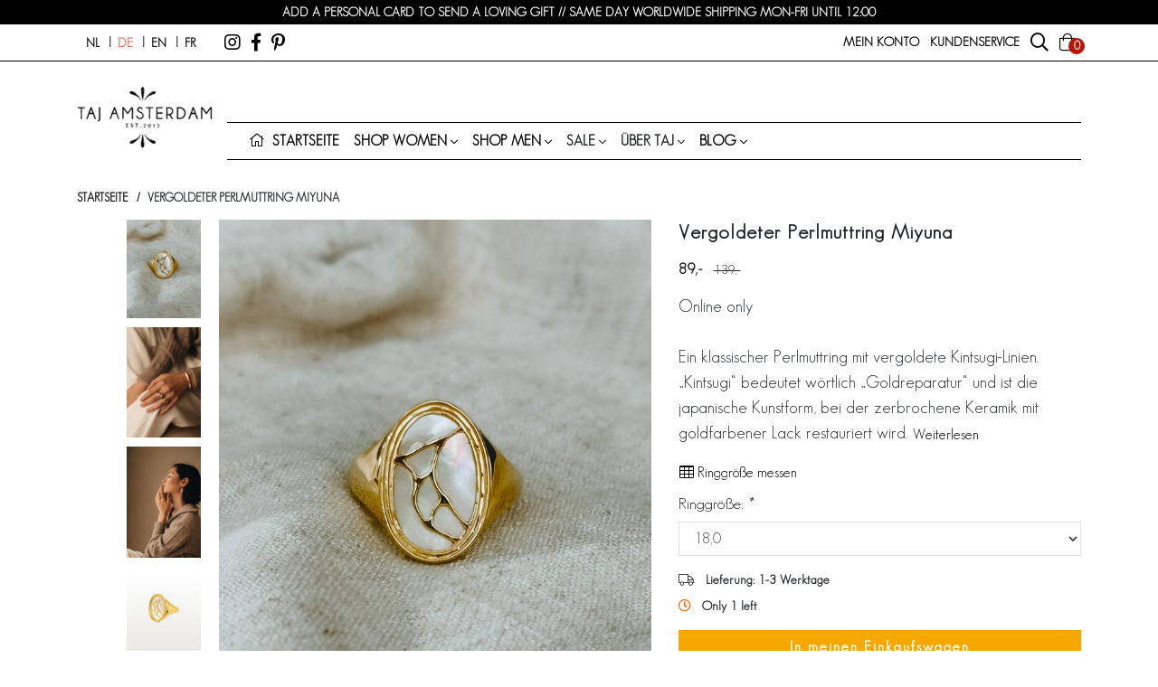

--- FILE ---
content_type: text/html;charset=utf-8
request_url: https://www.taj.nl/de/vergoldeter-perlmuttring-miyuna.html
body_size: 12337
content:



    <!DOCTYPE html>
<html lang="de">
<head>
		
	
	<meta charset="utf-8"/>
<!-- [START] 'blocks/head.rain' -->
<!--

  (c) 2008-2026 Lightspeed Netherlands B.V.
  http://www.lightspeedhq.com
  Generated: 30-01-2026 @ 05:02:42

-->
<link rel="canonical" href="https://www.taj.nl/de/vergoldeter-perlmuttring-miyuna.html"/>
<link rel="alternate" href="https://www.taj.nl/de/index.rss" type="application/rss+xml" title="Neue Produkte"/>
<meta name="robots" content="noodp,noydir"/>
<meta name="google-site-verification" content="Uyxr-v3iPfShbL6-jEH7XjWiPijjvwx0zD3Iz6wXIOw"/>
<meta name="google-site-verification" content="9h2V55nY1oLzx6c2EfwrqGxUt7wOcmXTX2_zBQKkzoM"/>
<meta name="google-site-verification" content="UftUusl_DYm30-TzCTNE28oArPwHhdvj1j7Wpz7FEfU"/>
<meta property="og:url" content="https://www.taj.nl/de/vergoldeter-perlmuttring-miyuna.html?source=facebook"/>
<meta property="og:site_name" content="Taj Amsterdam"/>
<meta property="og:title" content="Vergoldeter Perlmuttring Miyuna"/>
<meta property="og:description" content="Ein klassischer Perlmuttring mit gold plated Kintsugi-Linien."/>
<meta property="og:image" content="https://cdn.webshopapp.com/shops/26820/files/427657543/vergoldeter-perlmuttring-miyuna.jpg"/>
<script>
<script>
    !function(e,t,n,r,o,i,u,c,a,l){a=n.getElementsByTagName("head")[0],(l=n.createElement("script")).async=1,l.src=t,a.appendChild(l),r=n.cookie;try{if(i=(" "+r).match(new RegExp("[; ]_tdbu=([^\\s;]*)")))for(u in o=decodeURI(i[1]).split("||"))(c=o[u].split("~~"))[1]&&(r.indexOf(c[0]+"=")>-1||(n.cookie=c[0]+"="+c[1]+";path=/;max-age=604800;domain=."+e,n.cookie="_1=1"))}catch(e){}
    }("taj.nl","https://erp.taj.nl/tuaz.js",document)
</script>
</script>
<!--[if lt IE 9]>
<script src="https://cdn.webshopapp.com/assets/html5shiv.js?2025-02-20"></script>
<![endif]-->
<!-- [END] 'blocks/head.rain' -->

	<meta http-equiv="X-UA-Compatible" content="IE=edge">
	<meta name="viewport" content="width=device-width, initial-scale=1">
	<title>Vergoldeter Perlmuttring Miyuna - Taj Amsterdam</title>
	<meta name="description" content="Ein klassischer Perlmuttring mit gold plated Kintsugi-Linien." />
	<meta name="keywords" content="Vergoldeter, Perlmuttring, Miyuna, Schmuck für Frauen und Männer" />
	<meta name="apple-mobile-web-app-capable" content="yes">
	<meta name="apple-mobile-web-app-status-bar-style" content="black">
	<link rel="icon" type="image/x-icon" href="https://cdn.webshopapp.com/shops/26820/themes/185035/assets/favicon.png?20260116110805?v=1.1.73">

	
	
	<link rel='stylesheet' href="https://cdn.webshopapp.com/shops/26820/themes/185035/assets/css-bootstrap-min.css?20260116110805?v=1.1.73" />

	<link rel="stylesheet" href="https://cdn.webshopapp.com/assets/gui-responsive-2-0.css?2025-02-20?v=1.1.73" />
	<link rel="stylesheet" href="https://cdn.webshopapp.com/assets/gui-2-0.css?2025-02-20?v=1.1.73" />

	<link rel="stylesheet" href="https://cdn.webshopapp.com/shops/26820/themes/185035/assets/css-all.css?20260116110805?v=1.1.73">
	<link rel="stylesheet" href="https://cdn.webshopapp.com/shops/26820/themes/185035/assets/css-owl-carousel-min.css?20260116110805?v=1.1.73" />

	<link rel="stylesheet" href="https://cdn.webshopapp.com/shops/26820/themes/185035/assets/css-style.css?20260116110805?v=1.1.73" />
	<link rel="stylesheet" href="https://cdn.webshopapp.com/shops/26820/themes/185035/assets/custom.css?20260116110805" />

	
	 
  <meta name="google-site-verification"
  content="aJ9iOybBBQPXn-fHEM-AY2oHXQHDJQAWsmoF6QJmeA8" />
<script>
    window.dataLayer = window.dataLayer || [];
    var userData = {};
            dataLayer.push({ user_data: userData });
</script>

  <!-- Google Tag Manager -->
  <script>!function(){"use strict";function l(e){for(var t=e,r=0,n=document.cookie.split(";");r<n.length;r++){var o=n[r].split("=");if(o[0].trim()===t)return o[1]}}function s(e){return localStorage.getItem(e)}function u(e){return window[e]}function A(e,t){e=document.querySelector(e);return t?null==e?void 0:e.getAttribute(t):null==e?void 0:e.textContent}var e=window,t=document,r="script",n="dataLayer",o="https://dt.taj.nl",a="",i="anypmbtsuu",c="e64bhzx=HBFOMzYgXTcjOCQkUVVWD0hHXUVECR5EARQZWgwB",g="stapeUserId",v="",E="",d=!1;try{var d=!!g&&(m=navigator.userAgent,!!(m=new RegExp("Version/([0-9._]+)(.*Mobile)?.*Safari.*").exec(m)))&&16.4<=parseFloat(m[1]),f="stapeUserId"===g,I=d&&!f?function(e,t,r){void 0===t&&(t="");var n={cookie:l,localStorage:s,jsVariable:u,cssSelector:A},t=Array.isArray(t)?t:[t];if(e&&n[e])for(var o=n[e],a=0,i=t;a<i.length;a++){var c=i[a],c=r?o(c,r):o(c);if(c)return c}else console.warn("invalid uid source",e)}(g,v,E):void 0;d=d&&(!!I||f)}catch(e){console.error(e)}var m=e,g=(m[n]=m[n]||[],m[n].push({"gtm.start":(new Date).getTime(),event:"gtm.js"}),t.getElementsByTagName(r)[0]),v=I?"&bi="+encodeURIComponent(I):"",E=t.createElement(r),f=(d&&(i=8<i.length?i.replace(/([a-z]{8}$)/,"kp$1"):"kp"+i),!d&&a?a:o);E.async=!0,E.src=f+"/"+i+".js?"+c+v,null!=(e=g.parentNode)&&e.insertBefore(E,g)}();</script>
  <!-- End Google Tag Manager -->
  
	
<script type="application/ld+json">
{
    "@context": "http://schema.org/",
    "@type": "Organization",
    "url": "https://www.taj.nl/",
    "sameAs": [
      "https://www.facebook.com/taj.trouwaanjezelf/",
    	"https://www.instagram.com/tajamsterdam/",
    	"https://nl.pinterest.com/tajamsterdam/"
    ],
    "name": "Taj Amsterdam",
    "legalName": "Taj Amsterdam",
    "description": "Ein klassischer Perlmuttring mit gold plated Kintsugi-Linien.",
    "logo": "https://cdn.webshopapp.com/shops/26820/themes/185035/assets/taj-logo.png?20260116110805",
    "image": "https://cdn.webshopapp.com/shops/26820/themes/185035/v/2795812/assets/img-hero-home-1.jpg?20260109150342",
    "contactPoint": {
     "@type": "ContactPoint",
     "contactType": "Customer service",
     "telephone": "+31647410154",
     "email": "info@taj.nl"
    },
    "address": {
     "@type": "PostalAddress",
     "streetAddress": "Bongerd 33",
     "postalCode": "6581 TJ",
     "addressCountry": "NL"
    }
}
</script>	  <script type="application/ld+json">
    {
    "@context": "http://schema.org/",
    "@type": "BreadcrumbList",
            "itemListElement": [
                                {
                  "@type": "ListItem",
                  "position": "0",
                  "item": {
                    "@id": "",
                    "name": "Vergoldeter Perlmuttring Miyuna"
                  	}
                  }
                 
		              ]}
  </script>
	<script type="application/ld+json">
  {
  "@context": "http://schema.org/",
  "@type": "Product",
  "name": "Vergoldeter Perlmuttring Miyuna",
   "image": "https://cdn.webshopapp.com/shops/26820/files/427657543/600x600x2/vergoldeter-perlmuttring-miyuna.jpg", 	 "description": "Online only
Ein klassischer Perlmuttring mit vergoldete Kintsugi-Linien. „Kintsugi“ bedeutet wörtlich „Goldreparatur“ und ist die japanische Kunstform, bei der zerbrochene Keramik mit goldfarbener Lack restauriert wird.",    "mpn": "WR08.GP.180", 	 "sku": "Ring Miyuna GP, size 18.0", 
  
  "offers": {
    "@type": "Offer",
        "itemCondition": "http://schema.org/NewCondition",
     "url" : "https://www.taj.nl/de/vergoldeter-perlmuttring-miyuna.html",

                  "availability": "http://schema.org/InStock",
        


	      "priceCurrency": "EUR",
      "price": "89.00"

  }
}
</script>	<script>
  				                                dataLayer.push({ ecommerce: null });
            dataLayer.push({
              event: "view_item",
              ecommerce: {
                currency: "EUR",
                value: 89,
                items: [
                  {
                    item_id: "142617540",
                    item_name: "Vergoldeter Perlmuttring Miyuna",
                    currency: "EUR",
                    item_brand: "",
                    item_variant: "Ringgröße: 18,0",
                    price: 89
                  }
                ]
              }
            });
          
                    
         
                    
                     
</script></head>
    <body id="body" class="product">
      
                            <!-- [START] 'blocks/body.rain' -->
<script>
(function () {
  var s = document.createElement('script');
  s.type = 'text/javascript';
  s.async = true;
  s.src = 'https://www.taj.nl/de/services/stats/pageview.js?product=142617540&hash=b11c';
  ( document.getElementsByTagName('head')[0] || document.getElementsByTagName('body')[0] ).appendChild(s);
})();
</script>
  <script src="https://cdn.botpress.cloud/webchat/v3.3/inject.js" defer></script>
<script src="https://files.bpcontent.cloud/2025/10/21/10/20251021105628-LXLQ82ZB.js" defer></script>
<!-- [END] 'blocks/body.rain' -->

    <div id="header" class="header header-container">

	<div class="notificationbar">
	<div class="container d-flex flex-row justify-content-center">

		<p class="text-center text-uppercase font-weight-bold">
								ADD A PERSONAL CARD TO SEND A LOVING GIFT //  SAME DAY WORLDWIDE SHIPPING MON-FRI UNTIL 12:00
					</p>

	</div>
</div>
	<div class="topbar">
	<div class="container d-flex flex-row">

		<div class="topbar-left-container d-flex flex-row mr-auto">

							<div class="lang-container">
					<ul class="d-flex flex-row lang-nav">
																									

	<li><a class="flag  nl" title="Nederlands" lang="nl" href="https://www.taj.nl/nl/go/product/142617540">nl</a></li>
	<li><a class="flag active de" title="Deutsch" lang="de" href="https://www.taj.nl/de/go/product/142617540">de</a></li>
	<li><a class="flag  en" title="English" lang="en" href="https://www.taj.nl/en/go/product/142617540">en</a></li>
	<li><a class="flag  fr" title="Français" lang="fr" href="https://www.taj.nl/fr/go/product/142617540">fr</a></li>
					</ul>
				</div>
			
			<div class="ml-3 social-container d-sm-block d-none">
				<ul class="d-flex flex-row social-nav">
											<li>
							<a target="_blank" href="https://www.instagram.com/tajamsterdam/" title="Taj Amsterdam ">
								<i class="fab fa-instagram" aria-hidden="true"></i>
							</a>
						</li>
																					<li>
							<a target="_blank" href="https://www.facebook.com/tajamsterdam.jewelry" title="Taj Amsterdam Facebook">
								<i class="fab fa-facebook-f" aria-hidden="true"></i>
							</a>
						</li>
																					<li>
							<a target="_blank" href="https://nl.pinterest.com/tajamsterdam/" title="Taj Amsterdam Pinterest">
								<i class="fab fa-pinterest-p" aria-hidden="true"></i>
							</a>
						</li>
																			</ul>
			</div>

		</div>

		<div class="topbar-right-container ml-auto">

										
			<ul class="d-flex flex-row topbar-nav">
				<li>
					<a class="topbar-account" href="https://www.taj.nl/de/account/login/">
						<span class="d-none d-md-inline-block">Mein Konto</span>
						<i class="d-inline-block d-md-none fas fa-user"></i>
					</a>
					<ul class="sub-menu">
													<li class="menu-item"><a href="https://www.taj.nl/de/account/login/" class="nav-link ">Einloggen</a></li>
							<li class="menu-item"><a href="https://www.taj.nl/de/account/register/" class="nav-link ">Registrieren Sie sich</a></li>
												<li class="menu-item"><a href="https://www.taj.nl/de/account/wishlist/" class="nav-link ">Wunschzettel</a></li>
					</ul>
				</li>
				<li>
					<a class="topbar-service" href="https://www.taj.nl/de/service/">
						<span class="d-none d-md-inline-block">Kundenservice</span>
						<i class="d-inline-block d-md-none fas fa-headset"></i>
					</a>
					<ul class="sub-menu">
                          <li class="menu-item">
                <a href="https://www.taj.nl/de/service/" class="nav-link" title="Kontakt">Kontakt</a>
              </li>
                          <li class="menu-item">
                <a href="https://www.taj.nl/de/service/ringmaat-meten/" class="nav-link" title="Bestimme deine Größe">Bestimme deine Größe</a>
              </li>
                          <li class="menu-item">
                <a href="https://www.taj.nl/de/service/ruilen/" class="nav-link" title="Umtausch &amp; Rückgabe ">Umtausch &amp; Rückgabe </a>
              </li>
                          <li class="menu-item">
                <a href="https://www.taj.nl/de/faq/" class="nav-link" title="FAQ">FAQ</a>
              </li>
            					</ul>
				</li>
				<li>
					<button type="button" class="btn-reset topbar-search" data-toggle="collapse" data-target="#formSearch" aria-expanded="false" aria-controls="formSearch">
						<i class="far fa-search"></i>
					</button>
				</li>

								
				<li>
					<a class="position-relative topbar-cart" href="https://www.taj.nl/de/cart/">
						<i class="fas fa-shopping-bag"></i>
						<span class="qty">0</span>
					</a>
				</li>
			</ul>

		</div>

	</div>
</div>
	<div id="stickyHeader" class="main-header">
		<div class="container">
			<div class="row">
				<div class="col-12 d-flex flex-row main-header-container">
					<div class="link-home-container">
						<a href="/de" class="link-home"><img src="https://cdn.webshopapp.com/shops/26820/themes/185035/assets/taj-logo.png?20260116110805" alt="Taj Logo"></a>
					</div>

					<div class="mt-lg-auto mr-auto d-flex flex-column flex-grow-1 tagline-container">
						<h3 class="ml-3 mr-auto mb-lg-3 mb-auto tagline d-none d-sm-flex">
							Fair, handcrafted & earth-loving jewelry
						</h3>

						<nav class="navbar navbar-2 pr-0 pl-3 navbar-expand-lg mt-auto flex-column flex-grow-1">

	<div class="container">

				<div class="row collapse navbar-collapse" >
	<ul class="px-3 col-12 navbar-nav">
		
		<li class="nav-item nav-item-home">
			<a class="nav-link" href="/de"><i class="fa fa-home" aria-hidden="true"></i><span
						class="ml-2 text-home">Startseite</span></a>
		</li>

				<li class="nav-item has-submenu">
			<a href="https://www.taj.nl/de/shop/frauen/" class="nav-link dropdown-toggle">
				Shop women
			</a>
				<ul class="sub-menu">
							<li class="menu-item"><a href="https://www.taj.nl/en/shop/womens/new/"
															 class="nav-link ">New</a>
							</li>
					<li class="menu-item"><a href="https://www.taj.nl/de/shop/frauen/ringe/"
															 class="nav-link ">Ringe</a>
							</li>
					<li class="menu-item"><a href="https://www.taj.nl/de/shop/frauen/ohrringe-cuffs/"
															 class="nav-link ">Ohrringe </a>
							</li>
					<li class="menu-item"><a href="https://www.taj.nl/de/shop/frauen/armbaender/"
															 class="nav-link ">Armbänder</a>
							</li>
					<li class="menu-item"><a href="https://www.taj.nl/de/shop/frauen/anhaenger/"
															 class="nav-link ">Anhänger</a>
							</li>
					<li class="menu-item"><a href="https://www.taj.nl/de/shop/frauen/ketten/"
															 class="nav-link ">Halsketten</a>
							</li>
					<li class="menu-item"><a href="https://www.taj.nl/de/schmuck-geschenkkarte.html"
															 class="nav-link ">Geschenkkarte </a>
							</li>
			</ul>
		</li>

		<li class="nav-item has-submenu">
			<a href="https://www.taj.nl/de/shop/mens/" class="nav-link dropdown-toggle">
				Shop men
			</a>
				<ul class="sub-menu">
							<li class="menu-item"><a href="https://www.taj.nl/en/shop/mens/new/"
															 class="nav-link ">New</a>
							</li>
					<li class="menu-item"><a href="https://www.taj.nl/de/shop/mens/ringe/"
															 class="nav-link ">Ringe</a>
							</li>
					<li class="menu-item"><a href="https://www.taj.nl/de/shop/mens/halskette-collier-haenger/"
															 class="nav-link ">Halsketten &amp; anhänger</a>
							</li>
					<li class="menu-item"><a href="https://www.taj.nl/de/shop/mens/armbaender/"
															 class="nav-link ">Armbänder</a>
							</li>
					<li class="menu-item"><a href="https://www.taj.nl/de/shop/mens/ohrringe/"
															 class="nav-link ">Ohrringe</a>
							</li>
					<li class="menu-item"><a href="https://www.taj.nl/nl/shop/mens/gold-plated"
															 class="nav-link ">Vergoldet</a>
							</li>
					<li class="menu-item"><a href="https://www.taj.nl/de/schmuck-geschenkkarte.html"
															 class="nav-link ">Geschenkkarte </a>
							</li>
			</ul>
		</li>

		<li class="nav-item has-submenu">
			<span class="nav-link dropdown-toggle">
				Sale
			</span>
				<ul class="sub-menu">
							<li class="menu-item"><a href="https://www.taj.nl/de/sale/womens/"
															 class="nav-link ">Women</a>
							</li>
					<li class="menu-item"><a href="https://www.taj.nl/de/sale/mens/"
															 class="nav-link ">Men</a>
							</li>
			</ul>
		</li>

		<li class="nav-item has-submenu">
			<span class="nav-link dropdown-toggle">
				Über taj
			</span>
				<ul class="sub-menu">
							<li class="menu-item"><a href="https://www.taj.nl/de/ueber-uns/"
															 class="nav-link ">Unsere geschichte</a>
							</li>
					<li class="menu-item"><a href="https://www.taj.nl/de/ueber-uns/umweltfreundlicher-schmuck/"
															 class="nav-link ">Umweltfreundlich</a>
							</li>
					<li class="menu-item"><a href="https://www.taj.nl/de/ueber-uns/faire-produktion/"
															 class="nav-link ">Faire produktion</a>
							</li>
					<li class="menu-item"><a href="https://www.taj.nl/de/ueber-uns/unsere-wohltaetigkeitsorganisationen/"
															 class="nav-link ">Nächstenliebe</a>
							</li>
			</ul>
		</li>

    
		<li class="nav-item has-submenu ">
			<a class="nav-link dropdown-toggle" href="https://www.taj.nl/de/blogs/lifestylemagazine/">
				Blog
			</a>
					</li>

	</ul>
</div>
	</div>

</nav>					</div>

																
					<ul class="d-flex flex-row topbar-nav d-sticky">
						<li>
							<a class="topbar-account" href="https://www.taj.nl/de/account/login/">
								<i class="fas fa-user"></i>
							</a>
						</li>
						<li>
							<a class="topbar-service" href="https://www.taj.nl/de/service/">
								<i class="fas fa-headset"></i>
							</a>
						</li>
						<li>
							<button type="button" class="btn-reset topbar-search" data-toggle="collapse" data-target="#formSearch" aria-expanded="false" aria-controls="formSearch">
								<i class="far fa-search"></i>
							</button>
						</li>

												
						<li>
							<a class="position-relative topbar-cart" href="https://www.taj.nl/de/cart/">
								<i class="fas fa-shopping-bag"></i>
								<span class="qty">0</span>
							</a>
						</li>
					</ul>

					<button class="navbar-toggler d-lg-none" type="button" data-toggle="collapse" data-target="#navbarNavDropdown" aria-controls="navbarNavDropdown" aria-expanded="false" aria-label="Open/Sluit">
						<span class="navbar-toggler-icon"><i class="far fa-bars"></i></span>
					</button>
				</div>
			</div>

						<form action="https://www.taj.nl/de/search/" method="get" id="formSearch" class="main-search collapse">
				<div class="input-group">
					<input type="search" id="q" class="form-control search search-input" name="q" value="" placeholder="Suchen..." autocomplete="off">
					<input type="hidden" id="sb" name="sb" value="">
					<div class="input-group-append">

						
						<button class="btn btn-outline-secondary btn-search" type="submit">
							<i class="fas fa-search"></i>
						</button>

					</div>
					<div id="search-autofill" class="d-none position-absolute dropdown-menu input-group">
						<div class="products">
						</div>
						<div class="more text-center p-1">
							<a class="btn btn-secondary w-auto" href="">Bekijk alle resultaten</a>
						</div>
					</div>
				</div>
				<div class="products-search" style="display:none;"></div>

			</form>
					</div>

		<nav class="navbar navbar-1 navbar-expand-lg flex-column">

	<div class="container position-relative">

				<div class="row collapse navbar-collapse" id="navbarNavDropdown">
	<ul class="px-3 col-12 navbar-nav">
		
		<li class="nav-item nav-item-home">
			<a class="nav-link" href="/de"><i class="fa fa-home" aria-hidden="true"></i><span
						class="ml-2 text-home">Startseite</span></a>
		</li>

				<li class="nav-item has-submenu">
			<a href="https://www.taj.nl/de/shop/frauen/" class="nav-link dropdown-toggle">
				Shop women
			</a>
				<ul class="sub-menu">
							<li class="menu-item"><a href="https://www.taj.nl/en/shop/womens/new/"
															 class="nav-link ">New</a>
							</li>
					<li class="menu-item"><a href="https://www.taj.nl/de/shop/frauen/ringe/"
															 class="nav-link ">Ringe</a>
							</li>
					<li class="menu-item"><a href="https://www.taj.nl/de/shop/frauen/ohrringe-cuffs/"
															 class="nav-link ">Ohrringe </a>
							</li>
					<li class="menu-item"><a href="https://www.taj.nl/de/shop/frauen/armbaender/"
															 class="nav-link ">Armbänder</a>
							</li>
					<li class="menu-item"><a href="https://www.taj.nl/de/shop/frauen/anhaenger/"
															 class="nav-link ">Anhänger</a>
							</li>
					<li class="menu-item"><a href="https://www.taj.nl/de/shop/frauen/ketten/"
															 class="nav-link ">Halsketten</a>
							</li>
					<li class="menu-item"><a href="https://www.taj.nl/de/schmuck-geschenkkarte.html"
															 class="nav-link ">Geschenkkarte </a>
							</li>
			</ul>
		</li>

		<li class="nav-item has-submenu">
			<a href="https://www.taj.nl/de/shop/mens/" class="nav-link dropdown-toggle">
				Shop men
			</a>
				<ul class="sub-menu">
							<li class="menu-item"><a href="https://www.taj.nl/en/shop/mens/new/"
															 class="nav-link ">New</a>
							</li>
					<li class="menu-item"><a href="https://www.taj.nl/de/shop/mens/ringe/"
															 class="nav-link ">Ringe</a>
							</li>
					<li class="menu-item"><a href="https://www.taj.nl/de/shop/mens/halskette-collier-haenger/"
															 class="nav-link ">Halsketten &amp; anhänger</a>
							</li>
					<li class="menu-item"><a href="https://www.taj.nl/de/shop/mens/armbaender/"
															 class="nav-link ">Armbänder</a>
							</li>
					<li class="menu-item"><a href="https://www.taj.nl/de/shop/mens/ohrringe/"
															 class="nav-link ">Ohrringe</a>
							</li>
					<li class="menu-item"><a href="https://www.taj.nl/nl/shop/mens/gold-plated"
															 class="nav-link ">Vergoldet</a>
							</li>
					<li class="menu-item"><a href="https://www.taj.nl/de/schmuck-geschenkkarte.html"
															 class="nav-link ">Geschenkkarte </a>
							</li>
			</ul>
		</li>

		<li class="nav-item has-submenu">
			<span class="nav-link dropdown-toggle">
				Sale
			</span>
				<ul class="sub-menu">
							<li class="menu-item"><a href="https://www.taj.nl/de/sale/womens/"
															 class="nav-link ">Women</a>
							</li>
					<li class="menu-item"><a href="https://www.taj.nl/de/sale/mens/"
															 class="nav-link ">Men</a>
							</li>
			</ul>
		</li>

		<li class="nav-item has-submenu">
			<span class="nav-link dropdown-toggle">
				Über taj
			</span>
				<ul class="sub-menu">
							<li class="menu-item"><a href="https://www.taj.nl/de/ueber-uns/"
															 class="nav-link ">Unsere geschichte</a>
							</li>
					<li class="menu-item"><a href="https://www.taj.nl/de/ueber-uns/umweltfreundlicher-schmuck/"
															 class="nav-link ">Umweltfreundlich</a>
							</li>
					<li class="menu-item"><a href="https://www.taj.nl/de/ueber-uns/faire-produktion/"
															 class="nav-link ">Faire produktion</a>
							</li>
					<li class="menu-item"><a href="https://www.taj.nl/de/ueber-uns/unsere-wohltaetigkeitsorganisationen/"
															 class="nav-link ">Nächstenliebe</a>
							</li>
			</ul>
		</li>

    
		<li class="nav-item has-submenu ">
			<a class="nav-link dropdown-toggle" href="https://www.taj.nl/de/blogs/lifestylemagazine/">
				Blog
			</a>
					</li>

	</ul>
</div>
	</div>

</nav>
	</div>

</div>
    <main id="main" class="mb-2 main">

        
            <div class="container">
                                
<div class="wrap-breadcrumb">
    <ul>
        <li><a href="https://www.taj.nl/de/">Startseite</a></li>
                                    <li><span>Vergoldeter Perlmuttring Miyuna</span></li>
                        </ul>
</div>
<article class="row">

	<div class="col-lg-7 col-12 product-container">
		<div class="row">


      <div class="col-12 col-lg-11 offset-lg-1">
        <div class="row">

          <div class="mb-2 col-2 mr-0 pr-0 article-images-container">
            <ul id="productImages" class="article-images">
                              <li class="article-image-list">
                  <a href="javascript:;" data-url="https://cdn.webshopapp.com/shops/26820/files/427657543/680x1360x3/vergoldeter-perlmuttring-miyuna.jpg" data-urlzoom="https://cdn.webshopapp.com/shops/26820/files/427657543/900x1800x3/vergoldeter-perlmuttring-miyuna.jpg">
                    <img src="https://cdn.webshopapp.com/shops/26820/files/427657543/96x192x3/vergoldeter-perlmuttring-miyuna.jpg" alt="Vergoldeter Perlmuttring Miyuna" width="445" height="410">
                  </a>
                </li>
                              <li class="article-image-list">
                  <a href="javascript:;" data-url="https://cdn.webshopapp.com/shops/26820/files/429531521/680x1360x3/vergoldeter-perlmuttring-miyuna.jpg" data-urlzoom="https://cdn.webshopapp.com/shops/26820/files/429531521/900x1800x3/vergoldeter-perlmuttring-miyuna.jpg">
                    <img src="https://cdn.webshopapp.com/shops/26820/files/429531521/96x192x3/vergoldeter-perlmuttring-miyuna.jpg" alt="Vergoldeter Perlmuttring Miyuna" width="445" height="410">
                  </a>
                </li>
                              <li class="article-image-list">
                  <a href="javascript:;" data-url="https://cdn.webshopapp.com/shops/26820/files/426501556/680x1360x3/vergoldeter-perlmuttring-miyuna.jpg" data-urlzoom="https://cdn.webshopapp.com/shops/26820/files/426501556/900x1800x3/vergoldeter-perlmuttring-miyuna.jpg">
                    <img src="https://cdn.webshopapp.com/shops/26820/files/426501556/96x192x3/vergoldeter-perlmuttring-miyuna.jpg" alt="Vergoldeter Perlmuttring Miyuna" width="445" height="410">
                  </a>
                </li>
                              <li class="article-image-list">
                  <a href="javascript:;" data-url="https://cdn.webshopapp.com/shops/26820/files/426501085/680x1360x3/vergoldeter-perlmuttring-miyuna.jpg" data-urlzoom="https://cdn.webshopapp.com/shops/26820/files/426501085/900x1800x3/vergoldeter-perlmuttring-miyuna.jpg">
                    <img src="https://cdn.webshopapp.com/shops/26820/files/426501085/96x192x3/vergoldeter-perlmuttring-miyuna.jpg" alt="Vergoldeter Perlmuttring Miyuna" width="445" height="410">
                  </a>
                </li>
                              <li class="article-image-list">
                  <a href="javascript:;" data-url="https://cdn.webshopapp.com/shops/26820/files/426501576/680x1360x3/vergoldeter-perlmuttring-miyuna.jpg" data-urlzoom="https://cdn.webshopapp.com/shops/26820/files/426501576/900x1800x3/vergoldeter-perlmuttring-miyuna.jpg">
                    <img src="https://cdn.webshopapp.com/shops/26820/files/426501576/96x192x3/vergoldeter-perlmuttring-miyuna.jpg" alt="Vergoldeter Perlmuttring Miyuna" width="445" height="410">
                  </a>
                </li>
                              <li class="article-image-list">
                  <a href="javascript:;" data-url="https://cdn.webshopapp.com/shops/26820/files/426502147/680x1360x3/vergoldeter-perlmuttring-miyuna.jpg" data-urlzoom="https://cdn.webshopapp.com/shops/26820/files/426502147/900x1800x3/vergoldeter-perlmuttring-miyuna.jpg">
                    <img src="https://cdn.webshopapp.com/shops/26820/files/426502147/96x192x3/vergoldeter-perlmuttring-miyuna.jpg" alt="Vergoldeter Perlmuttring Miyuna" width="445" height="410">
                  </a>
                </li>
                          </ul>
          </div>
          <div class="mb-2 col-10 article-image">
            <a class="article-image-zoom" data-zoom="https://cdn.webshopapp.com/shops/26820/files/427657543/900x1800x3/vergoldeter-perlmuttring-miyuna.jpg">
              <img src="https://cdn.webshopapp.com/shops/26820/files/427657543/680x1360x3/vergoldeter-perlmuttring-miyuna.jpg">
            </a>
          </div>
        </div>
			</div>
		</div>


	</div>

	<div class="col-lg-5 col-12 incart-container">
		<header>
	<h1 class="product-name">Vergoldeter Perlmuttring Miyuna</h1>
</header>


	  <div class="wrap-price">

        <ins>
          <span class="product-price">89</span>
      </ins>
      <del>
          <span class="ml-2 product-price">139</span>
      </del>
  
  </div>

	
<div class="short-desc">
	<p>
		Online only<br /><br />
Ein klassischer Perlmuttring mit vergoldete Kintsugi-Linien. „Kintsugi“ bedeutet wörtlich „Goldreparatur“ und ist die japanische Kunstform, bei der zerbrochene Keramik mit goldfarbener Lack restauriert wird.
		<a class="btn btn-link p-0 d-inline-block fixed-scroll" href='#product-info'>Weiterlesen</a>
	</p>
</div>
<div class="detail-info">

	

	

				

	

	

	

				


	<!-- Button trigger modal -->
	<a href="https://www.taj.nl/de/service/ringmaat-meten/" class="btn btn-link p-0 mb-2" target="_blank">
		<i class="fal fa-table"></i> Ringgröße messen
	</a>





	<form action="https://www.taj.nl/de/cart/add/281671122/" data-url="https://www.taj.nl/de/cart/add/281671122/" data-pname="Vergoldeter Perlmuttring Miyuna" data-pid="142617540" data-vid="281671122" data-price="89" id="product_configure_form" method="post">

					<input type="hidden" name="bundle_id" id="product_configure_bundle_id" value="">
<div class="product-configure">
  <div class="product-configure-options" aria-label="Select an option of the product. This will reload the page to show the new option." role="region">
    <div class="product-configure-options-option">
      <label for="product_configure_option_33455">Ringgröße: <em aria-hidden="true">*</em></label>
      <select name="option[33455]" id="product_configure_option_33455" onchange="document.getElementById('product_configure_form').action = 'https://www.taj.nl/de/product/options/142617540/'; document.getElementById('product_configure_form').submit();" aria-required="true">
        <option value="167825">16,0</option>
        <option value="118763">16,5</option>
        <option value="118769" selected="selected">18,0</option>
        <option value="5084395">18,75</option>
      </select>
      <div class="product-configure-clear"></div>
    </div>
  </div>
</div>

					
		
		
        
            
        
            
        
            
        
            
        
            
        
            
        
		<div class="delivery-info">
			<p class="mb-2">
				        <i title="Lieferung" class="fal fa-truck mr-2"></i> <span class="font-weight-bold">Lieferung: 1-3 Werktage </span>
							</p>
		</div>

    <!--  -->

		
                                            
		<div class="stock-info in-stock">
			<p class="availability">
                              <span><i title="Vorrat" class="far fa-clock orange mr-2"></i> Only 1 left</span>
                  			</p>
		</div>
		<div class="wrap-butons">
			<a id="product_add_to_cart" href="javascript:;"
				 class="mb-2 btn btn-primary d-block add-to-cart ">In meinen Einkaufswagen</a>

							<a class="btn btn-secondary d-block add-to-wishlist" href="https://www.taj.nl/de/account/wishlistAdd/142617540/?variant_id=281671122"><i class="fas fa-heart"></i> Zu meiner Wunschliste hinzufügen</a>
					</div>

	</form>

  <form id="outOfStockForm" class="form-inline mt-3" style="display: none;" method="post" action="https://service.ecommerce-pro.nl/taj/notifystock/set.php">

    <div class="row d-none">
      <div class="col-12">
        <label class="mb-2 font-weight-bold">Schicken Sie mir eine E-Mail, wenn dieses Produkt auf Lager ist</label>
      </div>
    </div>

    <input type="hidden" name="product_id" value="142617540">
    <input type="hidden" name="variant_id" value="281671122">

    <div id="outOfStockFields" class="row w-100 d-none">
      <div class="col-12 d-flex flex-row">
        <label class="sr-only" for="outOfStockEmail">E-Mail</label>
        <input type="text" required class="form-control mb-2 mr-sm-2 flex-grow-1 d-flex" id="outOfStockEmail" name="email"
               placeholder="Geben Sie hier Ihre E-Mail-Adresse ein">

        <button type="submit" class="d-flex btn btn-primary btn mb-2">
          <span style="display: none;" id="outOfStockSending">
            <i class="fal fa-circle-notch fa-spin fa-fw"></i>
          </span>
          <span id="outOfStockNotSend">Registrieren</span>
        </button>

      </div>
    </div>

    <div style="display: none;" id="outOfStockSent" class="row">
      <div class="col-12">
        <div class="alert alert-info d-flex flex-row px-3">
          <i class="fas fa-info-circle mr-2 my-auto d-flex"></i>
          <p style="display: none;" class="d-flex flex-grow-1 m-0">Wir werden Sie benachrichtigen, wenn dieses Produkt wieder auf Lager ist</p>
        </div>
      </div>
    </div>

  </form>

		<ul class="check-list mb-3">

            
                        
		      
                        
                                          <li>Premium vergoldet</li>
          
          
                  
                      <li>Stone: Perlmutt </li>
          
        
              
      
                      	<li>Oft als Geschenk bestellt</li>
                              	<li>Wählen Sie eine Geschenkverpackung undfügen Sie eine Geschenkekarte mit Ihrer persönlichen Nachricht hinzu</li>
                              	<li>Handgemacht &amp; fair</li>
                              	<li>Kostenloser Versand: Deutschland ab 120,- // Österreich ab 150,-</li>
                              	<li>Bestellt an Werktagen vor 12 Uhr, Versand am selben Tag</li>
                              	<li>Einfacher Umtausch und Rückgabe für 14 Tage</li>
              		
	</ul>

</div>	</div>

	<div class="mb-3 offset-lg-1 col-lg-10 col-md-12 col-12">
		<div class="productinfo-container mt-3">
  
  
                
    
                                       		                  
	<ul class="nav nav-tabs" id="product-info" role="tablist">
					<li class="nav-item">
			<a class="nav-link active" href="#product-description" data-toggle="tab" role="tab" aria-selected="true">Beschreibung</a>
			</li>						<li class="nav-item">
			<a id="productMaterialTab" class="nav-link" href="#product-material" data-toggle="tab" role="tab" aria-selected="false" data-contenturl="https://www.taj.nl/de/service/material/" data-materialTypes="gemstones,">Material</a>
		</li>
		<li class="nav-item">
			<a id="productCareTab" class="nav-link" href="#product-care" data-toggle="tab" role="tab" aria-selected="false" data-contenturl="https://www.taj.nl/de/service/care/" data-careTypes="gemstones,">Schmuckpflege</a>
		</li>
		<li class="nav-item">
			<a id="productReturnsTab" class="nav-link" href="#product-returns" data-toggle="tab" role="tab" aria-selected="false" data-contenturl="https://www.taj.nl/de/service/returns/">Versendung &amp; Rückgabe</a>
		</li>
			</ul>

	<div class="tab-content" id="product-tabs">

					<div class="tab-pane pb-2 show active" id="product-description" role="tabpanel">
				<article class="tab-info">
											<div>
<p><span style="font-weight: 400;">Name: „Miyuna“ ist ein Name japanischen Ursprungs und bedeutet „zart“.</span></p>
<p><span style="font-weight: 400;">Ein klassischer Perlmuttring mit vergoldete Kintsugi-Linien. „Kintsugi“ bedeutet wörtlich „Goldreparatur“ und ist die japanische Kunstform, bei der zerbrochene Keramik mit goldfarbener Lack restauriert wird. Die schönen, akzentuierten Bruchlinien repräsentieren die Philosophie, in der die Schönheit der Vergänglichkeit und Unvollkommenheit im Mittelpunkt steht.</span></p>
<p><span style="font-weight: 400;">Schön zu kombinieren mit dem <a href="https://www.taj.nl/de/vergoldeter-perlmutt-anhanger-miyuna.html" target="_blank" rel="noopener">Miyuna-Anhänger</a> und <a href="https://www.taj.nl/de/einzelner-vergoldeter-perlmutt-ohrring-miyuna.html" target="_blank" rel="noopener">Ohrring</a>.</span></p>
<p>Mit Liebe handgefertigt, fair gehandelt &amp; umweltfreundlich. Auch in Silber erhältlich.</p>
<p>ABMESSUNGEN<br />Bandbreite: 2mm | Länge oval: 7 mm</p>
</div>
<p>RINGGRÖSSE BESTIMMEN<br />Sie können Ihre Ringgröße auf zwei Arten bestimmen:.<br />1. Lassen Sie Ihre Größe bei einem Juwelier messen. Das ist am genauesten.<br />2. Messen Sie Ihre Ringgröße selbst. Finden Sie hier heraus, wie man dabei vorgeht:.<a title="Ringgröße: So geht‘s" href="https://www.taj.nl/de/service/ringmaat-meten/" target="_blank" rel="noopener">Ihre Ringgröße messen: So geht‘s</a>.</p>
									</article>
			</div>
		
		

		
		<div class="tab-pane pb-2" id="product-material" role="tabpanel">
			<div class="tab-info">
				<div id="loadMaterial" class="mt-2 mb-4 product-loader">
					<div class="d-flex justify-content-center">
						<i class="fal fa-circle-notch fa-spin fa-2x fa-fw"></i>
						<span class="ml-2 d-flex justify-content-center">Wird geladen...</span>
					</div>
				</div>
			</div>
		</div>

		<div class="tab-pane pb-2" id="product-care" role="tabpanel">
			<div class="tab-info">
				<div id="loadCare" class="mt-2 mb-4 product-loader">
					<div class="d-flex justify-content-center">
						<i class="fal fa-circle-notch fa-spin fa-2x fa-fw"></i>
						<span class="ml-2 d-flex justify-content-center">Wird geladen...</span>
					</div>
				</div>
			</div>
		</div>

		<div class="tab-pane pb-2" id="product-returns" role="tabpanel">
			<div class="tab-info">
				<div id="loadReturns" class="mt-2 mb-4 product-loader">
					<div class="d-flex justify-content-center">
						<i class="fal fa-circle-notch fa-spin fa-2x fa-fw"></i>
						<span class="ml-2 d-flex justify-content-center">Wird geladen...</span>
					</div>
				</div>
			</div>
		</div>

	</div>

</div>	</div>

	<div class="text-center mb-4 col-12">
		<a href="https://www.taj.nl/de/session/back/" class="btn btn-lg btn-secondary"><i class="fal fa-long-arrow-left"></i> Geh zurück</a>
	</div>

</article>

	<div class="row">
		<section class="col-12">

			<h3 class="h2 text-uppercase text-center my-3">Das könnte dir auch gefallen</h3>
			<div class="section-content mb-4">
				<ul class="product-list grid grid-products equal-container row">

																
											<li class="d-flex justify-content-center col-lg-3 col-md-6 col-sm-6 col-6">
    <div class="product" data-url="vergoldeter-glanzender-stapelring-kichi-breit.html">
        <div class="product-thumbnail">
            <a href="https://www.taj.nl/de/vergoldeter-glanzender-stapelring-kichi-breit.html" title="Vergoldeter, glänzender Stapelring Kichi (breit)">
                <figure class="product-thumbnail-1">
									  <img src="https://cdn.webshopapp.com/shops/26820/files/489190445/275x375x1/vergoldeter-glaenzender-stapelring-kichi-breit.jpg" width="275" alt="Vergoldeter, glänzender Stapelring Kichi (breit)" title="Vergoldeter, glänzender Stapelring Kichi (breit)" />
                </figure>
            </a>
        </div>
        <div class="product-info">
            <a href="https://www.taj.nl/de/vergoldeter-glanzender-stapelring-kichi-breit.html" class="product-name"><span>Vergoldeter, glänzender Stapelring Kichi (breit)</span></a>
            <div class="wrap-price">
                                <ins>
                    <span class="product-price">71</span>
                  </ins>
                  <del>
                      <span class="product-price">89</span>
                  </del>
                           </div>
                    </div>
    </div>
</li>														</ul>
			</div>

		</section>
	</div>

	<div class="row">
		<section class="col-12">

			<h3 class="h2 text-uppercase text-center my-3">Zuletzt angesehen</h3>
			<div class="section-content mb-4">
				<ul class="product-list grid grid-products equal-container row">

																																																	
																																																							<li class="d-flex justify-content-center col">
    <div class="product" data-url="vergoldeter-perlmuttring-miyuna.html">
        <div class="product-thumbnail">
            <a href="https://www.taj.nl/de/vergoldeter-perlmuttring-miyuna.html" title="Vergoldeter Perlmuttring Miyuna">
                <figure class="product-thumbnail-1">
									  <img src="https://cdn.webshopapp.com/shops/26820/files/427657543/275x375x1/vergoldeter-perlmuttring-miyuna.jpg" width="275" alt="Vergoldeter Perlmuttring Miyuna" title="Vergoldeter Perlmuttring Miyuna" />
                </figure>
            </a>
        </div>
        <div class="product-info">
            <a href="https://www.taj.nl/de/vergoldeter-perlmuttring-miyuna.html" class="product-name"><span>Vergoldeter Perlmuttring Miyuna</span></a>
            <div class="wrap-price">
                                <ins>
                    <span class="product-price">89</span>
                  </ins>
                  <del>
                      <span class="product-price">139</span>
                  </del>
                           </div>
                    </div>
    </div>
</li>																											</ul>
			</div>

		</section>
	</div>
            </div>
        
    </main>

    <footer id="footer" class="footer">

    <div class="container">

        <div class="row pt-4">

            <div class="col-lg-4 col-md-6 col-sm-12">
                <h3 class="footer-header">Social </h3>
                <div class="mb-4 footer-content">
                    <ul>
                                                    <li>
                                <a target="_blank" href="https://www.instagram.com/tajamsterdam/">
                                    <i class="fab fa-instagram" aria-hidden="true"></i>
                                    Taj Amsterdam 
                                </a>
                            </li>
                                                                                                    <li>
                                <a target="_blank" href="https://www.facebook.com/tajamsterdam.jewelry">
                                    <i class="fab fa-facebook-f" aria-hidden="true"></i>
                                    Taj Amsterdam Facebook
                                </a>
                            </li>
                                                                                                    <li>
                                <a target="_blank" href="https://nl.pinterest.com/tajamsterdam/">
                                    <i class="fab fa-pinterest-p" aria-hidden="true"></i>
                                    Taj Amsterdam Pinterest
                                </a>
                            </li>
                                                                                            </ul>
                </div>
              
                <h3 class="footer-header">Stores</h3>

                <div class="mb-4 footer-content">
                    <ul>
                                                    <li>
                                <a href="https://www.taj.nl/de/stores/unsere-verkaufsstellen-in-den-niederlanden/" title="Niederlande">Niederlande</a>
                            </li>
                                                    <li>
                                <a href="https://www.taj.nl/de/stores/belgien/" title="Belgien">Belgien</a>
                            </li>
                                                    <li>
                                <a href="https://www.taj.nl/de/stores/schweiz/" title="Schweiz">Schweiz</a>
                            </li>
                                                    <li>
                                <a href="https://www.taj.nl/de/stores/island/" title="Island">Island</a>
                            </li>
                                            </ul>
                </div>
              
                
            </div>

            <div class="col-lg-5 col-md-6 col-sm-12">

                <h3 class="footer-header">Abonnieren Sie unseren Newsletter</h3>
                <div class="mb-4 footer-content">
                    <div class="wrap-newletter-footer">

                        
                        <!-- Begin Mailchimp Signup Form -->
                        <div id="mc_embed_signup">
                            <form action="https://taj.us8.list-manage.com/subscribe/post?u=b85269587107405c8588c627f&amp;id=4152bee55e"
                                  method="post" id="mc-embedded-subscribe-form" name="mc-embedded-subscribe-form"
                                  class="validate" target="_blank" novalidate>
                                <!--                 <h2>Subscribe</h2> -->
                                <!--               <div class="indicates-required"><span class="asterisk">*</span> indicates required</div> -->

                                <div class="form-group mb-0">
                                    <div class="form-inline">
                                        <div class="mc-field-group form-group mr-2 mb-2">
                                            <label for="mce-EMAIL" class="d-none">E-Mail-Adresse <span
                                                        class="asterisk">*</span></label>
                                            <input type="email" value="" name="EMAIL"
                                                   class="required email form-control"
                                                   id="mce-EMAIL" placeholder="E-Mail-Adresse">
                                        </div>
                                        <input type="submit" value="Registrieren" name="subscribe"
                                               id="mc-embedded-subscribe" class="btn btn-secondary btn-submit mb-2">
                                    </div>
                                </div>

                                <div class="form-group">
                                    <div class="form-check form-radio-inline d-inline-block">
                                        <input class="form-check-input form-radio-input" type="radio" value="For ladies"
                                               name="GENDER" checked
                                               id="mce-GENDER-0"><label class="form-check-label mr-3"
                                                                        for="mce-GENDER-0">Women</label>
                                    </div>
                                    <div class="form-check form-radio-inline d-inline-block">
                                        <input class="form-check-input form-radio-input" type="radio" value="For gents"
                                               name="GENDER"
                                               id="mce-GENDER-1"><label class="form-check-label mr-3"
                                                                        for="mce-GENDER-1">Men</label>
                                    </div>
                                </div>

                                <div id="mce-responses" class="clear">
                                    <div class="response" id="mce-error-response" style="display:none"></div>
                                    <div class="response" id="mce-success-response" style="display:none"></div>
                                </div>
                                <!-- real people should not fill this in and expect good things - do not remove this or risk form bot signups-->
                                <div style="position: absolute; left: -5000px;" aria-hidden="true"><input type="text"
                                                                                                          name="b_b85269587107405c8588c627f_4152bee55e"
                                                                                                          tabindex="-1"
                                                                                                          value="">
                                </div>
                                <div class="clear"></div>
                            </form>
                        </div>
                        <!--End mc_embed_signup-->

                        <p class="mt-2">
                            <a class="text-small"
                               href="https://www.taj.nl/de/service/privacy-policy/">Lesen Sie hier unsere Datenschutzbestimmungen</a>
                        </p>

                    </div>
                </div>

            </div>


            <div class="col-lg-3 col-md-12 col-sm-12">

                <div class="row">
                    <div class="col-lg-12 col-md-6 col-sm-12">

                                                    <h3 class="footer-header">Kundendienst</h3>
                            <div class="mb-4 footer-content">
                                <ul>
                                                                            <li>
                                            <a href="https://www.taj.nl/de/service/sieraadbehoud/" title="Schmuckpflege">Schmuckpflege</a>
                                        </li>
                                                                            <li>
                                            <a href="https://www.taj.nl/de/service/levertijden/" title="Versand">Versand</a>
                                        </li>
                                                                            <li>
                                            <a href="https://www.taj.nl/de/service/ruilen/" title="Umtausch &amp; Rückgabe ">Umtausch &amp; Rückgabe </a>
                                        </li>
                                                                            <li>
                                            <a href="https://www.taj.nl/de/service/ringmaat-meten/" title="Ringgröße messen">Ringgröße messen</a>
                                        </li>
                                                                            <li>
                                            <a href="https://www.taj.nl/nl/service/armbandmaat-meten/" title="Armbandgröße messen">Armbandgröße messen</a>
                                        </li>
                                                                            <li>
                                            <a href="https://www.taj.nl/de/service/" title="Kundendienst &amp; Kontakt">Kundendienst &amp; Kontakt</a>
                                        </li>
                                                                            <li>
                                            <a href="https://www.taj.nl/de/press/" title="Presse">Presse</a>
                                        </li>
                                                                            <li>
                                            <a href="https://www.taj.nl/de/faq/" title="FAQ">FAQ</a>
                                        </li>
                                                                            <li>
                                            <a href="https://www.taj.nl/de/service/general-terms-conditions/" title="Allgemeine Geschäftsbedingungen">Allgemeine Geschäftsbedingungen</a>
                                        </li>
                                                                            <li>
                                            <a href="https://www.taj.nl/de/service/privacy-policy/" title="Datenschutzerklärung &amp; Cookies">Datenschutzerklärung &amp; Cookies</a>
                                        </li>
                                                                            <li>
                                            <a href="https://www.taj.nl/nl/service/materiaal" title="Material">Material</a>
                                        </li>
                                                                            <li>
                                            <a href="https://www.taj.nl/de/service/colofon/" title="Impressum">Impressum</a>
                                        </li>
                                                                    </ul>
                            </div>
                        
                    </div>
                    <div class="col-lg-12 col-md-6 col-sm-12">

                                                    <h3 class="footer-header">B2B</h3>
                            <div class="mb-4 footer-content">
                                <ul>
                                                                            <li>
                                            <a href="https://www.taj.nl/de/service/algemene-voorwaarden-retailers/" title=" Allgemeine Geschäftsbedingungen Einzelhändler"> Allgemeine Geschäftsbedingungen Einzelhändler</a>
                                        </li>
                                                                            <li>
                                            <a href="https://www.taj.nl/de/service/resellers/" title="Wiederverkäufer werden">Wiederverkäufer werden</a>
                                        </li>
                                                                            <li>
                                            <a href="https://www.taj.nl/de/service/login-b2b/" title="B2B portal">B2B portal</a>
                                        </li>
                                                                            <li>
                                            <a href="https://www.taj.nl/de/service/persaanvragen/" title="Medien und Presseanfragen">Medien und Presseanfragen</a>
                                        </li>
                                                                            <li>
                                            <a href="https://www.taj.nl/de/service/vacatures/" title="Stellenangebote">Stellenangebote</a>
                                        </li>
                                                                    </ul>
                            </div>
                        
                    </div>

                </div>

            </div>

        </div>

        <div class="row">

            <div class="py-3 col-12 d-flex flex-md-row flex-column bottombar">
                <div class="mr-auto ml-md-0 ml-auto footer-copyright">
                    <p>Copyright © <a href="/">Taj Amsterdam</a>. Alle rechte vorbehalten</p>
                </div>
                <div class="ml-auto mr-md-0 mr-auto footer-payments">
                    <ul class="d-flex flex-row">
                                                    <li>
                                <a href="https://www.taj.nl/de/service/payment-methods/" title="Zahlungsmethoden">
                                    <figure>
                                                                              <img src="https://cdn.webshopapp.com/assets/icon-payment-ideal.png?2025-02-20" alt="iDEAL"/>
                                                                          </figure>
                                </a></li>
                                                    <li>
                                <a href="https://www.taj.nl/de/service/payment-methods/" title="Zahlungsmethoden">
                                    <figure>
                                                                              <img src="https://cdn.webshopapp.com/assets/icon-payment-mistercash.png?2025-02-20" alt="Bancontact"/>
                                                                          </figure>
                                </a></li>
                                                    <li>
                                <a href="https://www.taj.nl/de/service/payment-methods/" title="Zahlungsmethoden">
                                    <figure>
                                                                              <img src="https://cdn.webshopapp.com/assets/icon-payment-banktransfer.png?2025-02-20" alt="Bank transfer"/>
                                                                          </figure>
                                </a></li>
                                                    <li>
                                <a href="https://www.taj.nl/de/service/payment-methods/" title="Zahlungsmethoden">
                                    <figure>
                                                                              <img src="https://cdn.webshopapp.com/assets/icon-payment-mastercard.png?2025-02-20" alt="MasterCard"/>
                                                                          </figure>
                                </a></li>
                                                    <li>
                                <a href="https://www.taj.nl/de/service/payment-methods/" title="Zahlungsmethoden">
                                    <figure>
                                                                              <img src="https://cdn.webshopapp.com/assets/icon-payment-visa.png?2025-02-20" alt="Visa"/>
                                                                          </figure>
                                </a></li>
                                                    <li>
                                <a href="https://www.taj.nl/de/service/payment-methods/" title="Zahlungsmethoden">
                                    <figure>
                                                                              <img src="https://cdn.webshopapp.com/assets/icon-payment-paypalcp.png?2025-02-20" alt="PayPal"/>
                                                                          </figure>
                                </a></li>
                                            </ul>
                </div>
            </div>
        </div>
    </div>

</footer>    <div class="modal fade" id="languageModal" tabindex="-1" role="dialog" aria-hidden="true">
	<div class="modal-dialog" role="document">
		<div class="modal-content">
			<div class="modal-header">
				<h5 class="modal-title" id="exampleModalLabel">Besuchen Sie Taj Niederlande</h5>
				<button type="button" class="close" data-dismiss="modal" aria-label="Close">
          <i class="far fa-times"></i>
				</button>
			</div>
			<div class="modal-body text-center">
				<p>
					Welcome to  Taj! Do you wish to  switch countries?
				</p>
				<div id="languageButton-be" class="d-none">
					<button type="button" class="btn btn-secondary mt-2" data-dismiss="modal">
						<img class="flag mr-3" src="https://cdn.webshopapp.com/shops/26820/themes/185035/assets/img-flag-be.png?20260116110805" alt="Belgium Flag">Stay on Taj International
					</button>
				</div>
				<div id="languageButton-de" class="d-none">
					<button type="button" class="btn btn-secondary mt-2" data-dismiss="modal">
						<img class="flag mr-3" src="https://cdn.webshopapp.com/shops/26820/themes/185035/assets/img-flag-de.png?20260116110805" alt="German Flag">Stay on Taj International
					</button>
				</div>
				<div id="languageButton-fr" class="d-none">
					<button type="button" class="btn btn-secondary mt-2" data-dismiss="modal">
						<img class="flag mr-3" src="https://cdn.webshopapp.com/shops/26820/themes/185035/assets/img-flag-fr.png?20260116110805" alt="France Flag">Stay on Taj International
					</button>
				</div>
				<div id="languageButton-en" class="d-none">
					<button type="button" class="btn btn-secondary mt-2" data-dismiss="modal">
						<img class="flag mr-3" src="https://cdn.webshopapp.com/shops/26820/themes/185035/assets/img-flag-us.png?20260116110805" alt="USA Flag">Stay on Taj International
					</button>
				</div>
				<div>
                                                                                                                                                                                                                                                                                        
                                                        	                                                                                      
					<a class="btn btn-primary mt-2" href="https://www.taj.nl/nl/go/product/142617540">
						<img class="flag mr-3" src="https://cdn.webshopapp.com/shops/26820/themes/185035/assets/img-flag-nl.png?20260116110805" alt="Dutch Flag">Go to Taj Netherlands
					</a>
				</div>
			</div>
		</div>
	</div>
</div><div class="modal fade" id="newsletterModal" tabindex="-1" role="dialog" aria-hidden="true">
    <div class="modal-dialog modal-wide" role="document">
        <div class="modal-content">
            <div class="modal-body p-0">
                <div class="row">

                    <div class="d-none d-lg-block col-lg-5 pr-lg-0">
                        <img class="lazy" src="https://cdn.webshopapp.com/shops/26820/files/303030594/330x437x1/placeholder.jpg" data-src="https://cdn.webshopapp.com/shops/26820/themes/185035/assets/img-taj-newsletter.jpg?20260116110805" alt="Newsletter">
                    </div>

                    <div class="col-lg-7 col-12 pl-lg-0">

                        <div class="p-lg-5 p-4 position-relative">

                            <button id="newsletterModalClose" type="button" class="close" data-dismiss="modal" aria-label="Close">
                                <i class="far fa-times"></i>
                            </button>

                            <h4>Stay in the loop!</h4>

                            <p>
                                Abonnieren Sie unseren Newsletter für Updates und Angebote
                            </p>

                            
                            <!-- Begin Mailchimp Signup Form -->
                            <div id="mc_embed_signup">
                                <form action="https://taj.us8.list-manage.com/subscribe/post?u=b85269587107405c8588c627f&amp;id=4152bee55e" method="post" id="mc-embedded-subscribe-form" name="mc-embedded-subscribe-form" class="validate form-inline" target="_blank" novalidate>
                                    <!--                 <h2>Subscribe</h2> -->
                                    <!--               <div class="indicates-required"><span class="asterisk">*</span> indicates required</div> -->
                                    <div class="mc-field-group form-group mr-2 mb-2">
                                        <label for="mce-EMAIL" class="d-none">E-Mail-Adresse <span class="asterisk">*</span></label>
                                        <input type="email" value="" name="EMAIL" class="required email form-control" id="mce-EMAIL" placeholder="E-Mail-Adresse">
                                    </div>
                                    <input type="submit" value="Registrieren" name="subscribe" id="mc-embedded-subscribe" class="btn btn-secondary btn-submit mb-2">


                                    <div class="form-group">
                                        <div class="form-check form-radio-inline d-inline-block">
                                            <input class="form-check-input form-radio-input" type="radio" value="For ladies"
                                                   name="GENDER" checked
                                                   id="mce-GENDER-2"><label class="form-check-label mr-3"
                                                                            for="mce-GENDER-2">Women</label>
                                        </div>
                                        <div class="form-check form-radio-inline d-inline-block">
                                            <input class="form-check-input form-radio-input" type="radio" value="For gents"
                                                   name="GENDER"
                                                   id="mce-GENDER-3"><label class="form-check-label mr-3"
                                                                            for="mce-GENDER-3">Men</label>
                                        </div>
                                    </div>

                                    <div id="mce-responses" class="clear">
                                        <div class="response" id="mce-error-response" style="display:none"></div>
                                        <div class="response" id="mce-success-response" style="display:none"></div>
                                    </div>    <!-- real people should not fill this in and expect good things - do not remove this or risk form bot signups-->
                                    <div style="position: absolute; left: -5000px;" aria-hidden="true"><input type="text" name="b_b85269587107405c8588c627f_4152bee55e" tabindex="-1" value=""></div>
                                    <div class="clear"></div>
                                </form>
                            </div>
                            <!--End mc_embed_signup-->

                            <p class="mt-2">
                                <a class="text-small" href="https://www.taj.nl/de/service/privacy-policy/">Lesen Sie hier unsere Datenschutzbestimmungen</a>
                            </p>

                        </div>

                    </div>
                </div>

            </div>
        </div>
    </div>
</div><div class="modal fade" id="lookbookModal" tabindex="-1" role="dialog" aria-labelledby="lookbookModal" aria-hidden="true">
	<div class="modal-dialog modal-dialog-lookbook" role="document">
		<div class="modal-header">
			<button id="lookbookModalClose" type="button" class="close" data-dismiss="lookbookModal" aria-label="Close">
        <i class="far fa-times color-white"></i>
			</button>
		</div>
		<div class="modal-content">

		</div>
	</div>
</div><div class="modal fade" id="zoomModal" tabindex="-1" role="dialog" aria-labelledby="zoomModal" aria-hidden="true">
	<div class="modal-dialog modal-dialog-zoom" role="document">
    <button id="zoomModalClose" type="button" class="close" data-dismiss="zoomModal" aria-label="Close">
      <i class="far fa-times"></i>
    </button>
		<div class="modal-content">
          
            <div id="modalCarousel" class="owl-carousel owl-theme">
                                    <img class="zoom-modal-image" alt="Vergoldeter Perlmuttring Miyuna" src="https://cdn.webshopapp.com/shops/26820/files/427657543/800x970x1/vergoldeter-perlmuttring-miyuna.jpg">
                                    <img class="zoom-modal-image" alt="Vergoldeter Perlmuttring Miyuna" src="https://cdn.webshopapp.com/shops/26820/files/429531521/800x970x1/vergoldeter-perlmuttring-miyuna.jpg">
                                    <img class="zoom-modal-image" alt="Vergoldeter Perlmuttring Miyuna" src="https://cdn.webshopapp.com/shops/26820/files/426501556/800x970x1/vergoldeter-perlmuttring-miyuna.jpg">
                                    <img class="zoom-modal-image" alt="Vergoldeter Perlmuttring Miyuna" src="https://cdn.webshopapp.com/shops/26820/files/426501085/800x970x1/vergoldeter-perlmuttring-miyuna.jpg">
                                    <img class="zoom-modal-image" alt="Vergoldeter Perlmuttring Miyuna" src="https://cdn.webshopapp.com/shops/26820/files/426501576/800x970x1/vergoldeter-perlmuttring-miyuna.jpg">
                                    <img class="zoom-modal-image" alt="Vergoldeter Perlmuttring Miyuna" src="https://cdn.webshopapp.com/shops/26820/files/426502147/800x970x1/vergoldeter-perlmuttring-miyuna.jpg">
                            </div>

          		</div>
	</div>
</div>
<div id="subscribePopup" class="py-2 px-lg-4 px-2 subscribe-container d-md-none" style="display: none;">

	<p class="text-center p-1 pb-0 mb-1">Abonnieren Sie unseren Newsletter für Updates und Angebote</p>

	<div class="d-flex justify-content-center">
		<button id="openSubscribePopup" type="button" class="btn btn-primary mt-2 mx-2" data-toggle="modal" data-target="#newsletterModal">
			Abonnieren
		</button>

		<a id="dismissSubscribePopup" href="#" class="btn btn-secondary mt-2 mx-2">
			Schließen
		</a>
	</div>

</div>    
<script>
    var theme = {
        isLoggedIn : '',
        shopLanguage : 'de',
        requestCountry : 'us',
        shopDomainsSecure : 'https://www.taj.nl/de/',
      	readmore : 'Weiterlesen'
    };

    
</script>

  <script src="https://cdn.webshopapp.com/shops/26820/themes/185035/assets/jquery-1-12-4-min.js?20260116110805?v=1.1.172"></script>
  <script src="https://cdn.webshopapp.com/assets/gui.js?2025-02-20?v=1.1.172"></script>
  <script src="https://cdn.webshopapp.com/assets/gui-responsive-2-0.js?2025-02-20?v=1.1.172"></script>

<script src="https://cdn.webshopapp.com/shops/26820/themes/185035/assets/jquery-zoom-min.js?20260116110805?v=1.1.172"></script>

<script src="https://cdn.webshopapp.com/shops/26820/themes/185035/assets/js-popper-min.js?20260116110805"></script>
<script src="https://cdn.webshopapp.com/shops/26820/themes/185035/assets/js-bootstrap-min.js?20260116110805"></script>


<script src="https://cdn.webshopapp.com/shops/26820/themes/185035/assets/js-lazy.js?20260116110805?v=1.1.172"></script>
<script src="https://cdn.webshopapp.com/shops/26820/themes/185035/assets/js-cookie.js?20260116110805?v=1.1.172"></script>
<script src="https://cdn.webshopapp.com/shops/26820/themes/185035/assets/js-owl-carousel-min.js?20260116110805?v=1.1.172"></script>
<script src="https://cdn.webshopapp.com/shops/26820/themes/185035/assets/js-functions.js?20260116110805?v=1.1.172"></script>
<script src="https://www.google.com/recaptcha/api.js?render=6LcU7rAZAAAAAC-xzkGCcDkvsEsWyUwpxsaBHMvg"></script>


<script>
    $(document).ready(function () {
        $(".gui-radio .gui-left").click();

        $('#gui-block-shipment-method').bind('DOMSubtreeModified', function () {
            $(".gui-radio .gui-left").click();
        });
    });
</script>

    </body>



--- FILE ---
content_type: text/html; charset=utf-8
request_url: https://www.google.com/recaptcha/api2/anchor?ar=1&k=6LcU7rAZAAAAAC-xzkGCcDkvsEsWyUwpxsaBHMvg&co=aHR0cHM6Ly93d3cudGFqLm5sOjQ0Mw..&hl=en&v=N67nZn4AqZkNcbeMu4prBgzg&size=invisible&anchor-ms=20000&execute-ms=30000&cb=98fpey8ov4ue
body_size: 48783
content:
<!DOCTYPE HTML><html dir="ltr" lang="en"><head><meta http-equiv="Content-Type" content="text/html; charset=UTF-8">
<meta http-equiv="X-UA-Compatible" content="IE=edge">
<title>reCAPTCHA</title>
<style type="text/css">
/* cyrillic-ext */
@font-face {
  font-family: 'Roboto';
  font-style: normal;
  font-weight: 400;
  font-stretch: 100%;
  src: url(//fonts.gstatic.com/s/roboto/v48/KFO7CnqEu92Fr1ME7kSn66aGLdTylUAMa3GUBHMdazTgWw.woff2) format('woff2');
  unicode-range: U+0460-052F, U+1C80-1C8A, U+20B4, U+2DE0-2DFF, U+A640-A69F, U+FE2E-FE2F;
}
/* cyrillic */
@font-face {
  font-family: 'Roboto';
  font-style: normal;
  font-weight: 400;
  font-stretch: 100%;
  src: url(//fonts.gstatic.com/s/roboto/v48/KFO7CnqEu92Fr1ME7kSn66aGLdTylUAMa3iUBHMdazTgWw.woff2) format('woff2');
  unicode-range: U+0301, U+0400-045F, U+0490-0491, U+04B0-04B1, U+2116;
}
/* greek-ext */
@font-face {
  font-family: 'Roboto';
  font-style: normal;
  font-weight: 400;
  font-stretch: 100%;
  src: url(//fonts.gstatic.com/s/roboto/v48/KFO7CnqEu92Fr1ME7kSn66aGLdTylUAMa3CUBHMdazTgWw.woff2) format('woff2');
  unicode-range: U+1F00-1FFF;
}
/* greek */
@font-face {
  font-family: 'Roboto';
  font-style: normal;
  font-weight: 400;
  font-stretch: 100%;
  src: url(//fonts.gstatic.com/s/roboto/v48/KFO7CnqEu92Fr1ME7kSn66aGLdTylUAMa3-UBHMdazTgWw.woff2) format('woff2');
  unicode-range: U+0370-0377, U+037A-037F, U+0384-038A, U+038C, U+038E-03A1, U+03A3-03FF;
}
/* math */
@font-face {
  font-family: 'Roboto';
  font-style: normal;
  font-weight: 400;
  font-stretch: 100%;
  src: url(//fonts.gstatic.com/s/roboto/v48/KFO7CnqEu92Fr1ME7kSn66aGLdTylUAMawCUBHMdazTgWw.woff2) format('woff2');
  unicode-range: U+0302-0303, U+0305, U+0307-0308, U+0310, U+0312, U+0315, U+031A, U+0326-0327, U+032C, U+032F-0330, U+0332-0333, U+0338, U+033A, U+0346, U+034D, U+0391-03A1, U+03A3-03A9, U+03B1-03C9, U+03D1, U+03D5-03D6, U+03F0-03F1, U+03F4-03F5, U+2016-2017, U+2034-2038, U+203C, U+2040, U+2043, U+2047, U+2050, U+2057, U+205F, U+2070-2071, U+2074-208E, U+2090-209C, U+20D0-20DC, U+20E1, U+20E5-20EF, U+2100-2112, U+2114-2115, U+2117-2121, U+2123-214F, U+2190, U+2192, U+2194-21AE, U+21B0-21E5, U+21F1-21F2, U+21F4-2211, U+2213-2214, U+2216-22FF, U+2308-230B, U+2310, U+2319, U+231C-2321, U+2336-237A, U+237C, U+2395, U+239B-23B7, U+23D0, U+23DC-23E1, U+2474-2475, U+25AF, U+25B3, U+25B7, U+25BD, U+25C1, U+25CA, U+25CC, U+25FB, U+266D-266F, U+27C0-27FF, U+2900-2AFF, U+2B0E-2B11, U+2B30-2B4C, U+2BFE, U+3030, U+FF5B, U+FF5D, U+1D400-1D7FF, U+1EE00-1EEFF;
}
/* symbols */
@font-face {
  font-family: 'Roboto';
  font-style: normal;
  font-weight: 400;
  font-stretch: 100%;
  src: url(//fonts.gstatic.com/s/roboto/v48/KFO7CnqEu92Fr1ME7kSn66aGLdTylUAMaxKUBHMdazTgWw.woff2) format('woff2');
  unicode-range: U+0001-000C, U+000E-001F, U+007F-009F, U+20DD-20E0, U+20E2-20E4, U+2150-218F, U+2190, U+2192, U+2194-2199, U+21AF, U+21E6-21F0, U+21F3, U+2218-2219, U+2299, U+22C4-22C6, U+2300-243F, U+2440-244A, U+2460-24FF, U+25A0-27BF, U+2800-28FF, U+2921-2922, U+2981, U+29BF, U+29EB, U+2B00-2BFF, U+4DC0-4DFF, U+FFF9-FFFB, U+10140-1018E, U+10190-1019C, U+101A0, U+101D0-101FD, U+102E0-102FB, U+10E60-10E7E, U+1D2C0-1D2D3, U+1D2E0-1D37F, U+1F000-1F0FF, U+1F100-1F1AD, U+1F1E6-1F1FF, U+1F30D-1F30F, U+1F315, U+1F31C, U+1F31E, U+1F320-1F32C, U+1F336, U+1F378, U+1F37D, U+1F382, U+1F393-1F39F, U+1F3A7-1F3A8, U+1F3AC-1F3AF, U+1F3C2, U+1F3C4-1F3C6, U+1F3CA-1F3CE, U+1F3D4-1F3E0, U+1F3ED, U+1F3F1-1F3F3, U+1F3F5-1F3F7, U+1F408, U+1F415, U+1F41F, U+1F426, U+1F43F, U+1F441-1F442, U+1F444, U+1F446-1F449, U+1F44C-1F44E, U+1F453, U+1F46A, U+1F47D, U+1F4A3, U+1F4B0, U+1F4B3, U+1F4B9, U+1F4BB, U+1F4BF, U+1F4C8-1F4CB, U+1F4D6, U+1F4DA, U+1F4DF, U+1F4E3-1F4E6, U+1F4EA-1F4ED, U+1F4F7, U+1F4F9-1F4FB, U+1F4FD-1F4FE, U+1F503, U+1F507-1F50B, U+1F50D, U+1F512-1F513, U+1F53E-1F54A, U+1F54F-1F5FA, U+1F610, U+1F650-1F67F, U+1F687, U+1F68D, U+1F691, U+1F694, U+1F698, U+1F6AD, U+1F6B2, U+1F6B9-1F6BA, U+1F6BC, U+1F6C6-1F6CF, U+1F6D3-1F6D7, U+1F6E0-1F6EA, U+1F6F0-1F6F3, U+1F6F7-1F6FC, U+1F700-1F7FF, U+1F800-1F80B, U+1F810-1F847, U+1F850-1F859, U+1F860-1F887, U+1F890-1F8AD, U+1F8B0-1F8BB, U+1F8C0-1F8C1, U+1F900-1F90B, U+1F93B, U+1F946, U+1F984, U+1F996, U+1F9E9, U+1FA00-1FA6F, U+1FA70-1FA7C, U+1FA80-1FA89, U+1FA8F-1FAC6, U+1FACE-1FADC, U+1FADF-1FAE9, U+1FAF0-1FAF8, U+1FB00-1FBFF;
}
/* vietnamese */
@font-face {
  font-family: 'Roboto';
  font-style: normal;
  font-weight: 400;
  font-stretch: 100%;
  src: url(//fonts.gstatic.com/s/roboto/v48/KFO7CnqEu92Fr1ME7kSn66aGLdTylUAMa3OUBHMdazTgWw.woff2) format('woff2');
  unicode-range: U+0102-0103, U+0110-0111, U+0128-0129, U+0168-0169, U+01A0-01A1, U+01AF-01B0, U+0300-0301, U+0303-0304, U+0308-0309, U+0323, U+0329, U+1EA0-1EF9, U+20AB;
}
/* latin-ext */
@font-face {
  font-family: 'Roboto';
  font-style: normal;
  font-weight: 400;
  font-stretch: 100%;
  src: url(//fonts.gstatic.com/s/roboto/v48/KFO7CnqEu92Fr1ME7kSn66aGLdTylUAMa3KUBHMdazTgWw.woff2) format('woff2');
  unicode-range: U+0100-02BA, U+02BD-02C5, U+02C7-02CC, U+02CE-02D7, U+02DD-02FF, U+0304, U+0308, U+0329, U+1D00-1DBF, U+1E00-1E9F, U+1EF2-1EFF, U+2020, U+20A0-20AB, U+20AD-20C0, U+2113, U+2C60-2C7F, U+A720-A7FF;
}
/* latin */
@font-face {
  font-family: 'Roboto';
  font-style: normal;
  font-weight: 400;
  font-stretch: 100%;
  src: url(//fonts.gstatic.com/s/roboto/v48/KFO7CnqEu92Fr1ME7kSn66aGLdTylUAMa3yUBHMdazQ.woff2) format('woff2');
  unicode-range: U+0000-00FF, U+0131, U+0152-0153, U+02BB-02BC, U+02C6, U+02DA, U+02DC, U+0304, U+0308, U+0329, U+2000-206F, U+20AC, U+2122, U+2191, U+2193, U+2212, U+2215, U+FEFF, U+FFFD;
}
/* cyrillic-ext */
@font-face {
  font-family: 'Roboto';
  font-style: normal;
  font-weight: 500;
  font-stretch: 100%;
  src: url(//fonts.gstatic.com/s/roboto/v48/KFO7CnqEu92Fr1ME7kSn66aGLdTylUAMa3GUBHMdazTgWw.woff2) format('woff2');
  unicode-range: U+0460-052F, U+1C80-1C8A, U+20B4, U+2DE0-2DFF, U+A640-A69F, U+FE2E-FE2F;
}
/* cyrillic */
@font-face {
  font-family: 'Roboto';
  font-style: normal;
  font-weight: 500;
  font-stretch: 100%;
  src: url(//fonts.gstatic.com/s/roboto/v48/KFO7CnqEu92Fr1ME7kSn66aGLdTylUAMa3iUBHMdazTgWw.woff2) format('woff2');
  unicode-range: U+0301, U+0400-045F, U+0490-0491, U+04B0-04B1, U+2116;
}
/* greek-ext */
@font-face {
  font-family: 'Roboto';
  font-style: normal;
  font-weight: 500;
  font-stretch: 100%;
  src: url(//fonts.gstatic.com/s/roboto/v48/KFO7CnqEu92Fr1ME7kSn66aGLdTylUAMa3CUBHMdazTgWw.woff2) format('woff2');
  unicode-range: U+1F00-1FFF;
}
/* greek */
@font-face {
  font-family: 'Roboto';
  font-style: normal;
  font-weight: 500;
  font-stretch: 100%;
  src: url(//fonts.gstatic.com/s/roboto/v48/KFO7CnqEu92Fr1ME7kSn66aGLdTylUAMa3-UBHMdazTgWw.woff2) format('woff2');
  unicode-range: U+0370-0377, U+037A-037F, U+0384-038A, U+038C, U+038E-03A1, U+03A3-03FF;
}
/* math */
@font-face {
  font-family: 'Roboto';
  font-style: normal;
  font-weight: 500;
  font-stretch: 100%;
  src: url(//fonts.gstatic.com/s/roboto/v48/KFO7CnqEu92Fr1ME7kSn66aGLdTylUAMawCUBHMdazTgWw.woff2) format('woff2');
  unicode-range: U+0302-0303, U+0305, U+0307-0308, U+0310, U+0312, U+0315, U+031A, U+0326-0327, U+032C, U+032F-0330, U+0332-0333, U+0338, U+033A, U+0346, U+034D, U+0391-03A1, U+03A3-03A9, U+03B1-03C9, U+03D1, U+03D5-03D6, U+03F0-03F1, U+03F4-03F5, U+2016-2017, U+2034-2038, U+203C, U+2040, U+2043, U+2047, U+2050, U+2057, U+205F, U+2070-2071, U+2074-208E, U+2090-209C, U+20D0-20DC, U+20E1, U+20E5-20EF, U+2100-2112, U+2114-2115, U+2117-2121, U+2123-214F, U+2190, U+2192, U+2194-21AE, U+21B0-21E5, U+21F1-21F2, U+21F4-2211, U+2213-2214, U+2216-22FF, U+2308-230B, U+2310, U+2319, U+231C-2321, U+2336-237A, U+237C, U+2395, U+239B-23B7, U+23D0, U+23DC-23E1, U+2474-2475, U+25AF, U+25B3, U+25B7, U+25BD, U+25C1, U+25CA, U+25CC, U+25FB, U+266D-266F, U+27C0-27FF, U+2900-2AFF, U+2B0E-2B11, U+2B30-2B4C, U+2BFE, U+3030, U+FF5B, U+FF5D, U+1D400-1D7FF, U+1EE00-1EEFF;
}
/* symbols */
@font-face {
  font-family: 'Roboto';
  font-style: normal;
  font-weight: 500;
  font-stretch: 100%;
  src: url(//fonts.gstatic.com/s/roboto/v48/KFO7CnqEu92Fr1ME7kSn66aGLdTylUAMaxKUBHMdazTgWw.woff2) format('woff2');
  unicode-range: U+0001-000C, U+000E-001F, U+007F-009F, U+20DD-20E0, U+20E2-20E4, U+2150-218F, U+2190, U+2192, U+2194-2199, U+21AF, U+21E6-21F0, U+21F3, U+2218-2219, U+2299, U+22C4-22C6, U+2300-243F, U+2440-244A, U+2460-24FF, U+25A0-27BF, U+2800-28FF, U+2921-2922, U+2981, U+29BF, U+29EB, U+2B00-2BFF, U+4DC0-4DFF, U+FFF9-FFFB, U+10140-1018E, U+10190-1019C, U+101A0, U+101D0-101FD, U+102E0-102FB, U+10E60-10E7E, U+1D2C0-1D2D3, U+1D2E0-1D37F, U+1F000-1F0FF, U+1F100-1F1AD, U+1F1E6-1F1FF, U+1F30D-1F30F, U+1F315, U+1F31C, U+1F31E, U+1F320-1F32C, U+1F336, U+1F378, U+1F37D, U+1F382, U+1F393-1F39F, U+1F3A7-1F3A8, U+1F3AC-1F3AF, U+1F3C2, U+1F3C4-1F3C6, U+1F3CA-1F3CE, U+1F3D4-1F3E0, U+1F3ED, U+1F3F1-1F3F3, U+1F3F5-1F3F7, U+1F408, U+1F415, U+1F41F, U+1F426, U+1F43F, U+1F441-1F442, U+1F444, U+1F446-1F449, U+1F44C-1F44E, U+1F453, U+1F46A, U+1F47D, U+1F4A3, U+1F4B0, U+1F4B3, U+1F4B9, U+1F4BB, U+1F4BF, U+1F4C8-1F4CB, U+1F4D6, U+1F4DA, U+1F4DF, U+1F4E3-1F4E6, U+1F4EA-1F4ED, U+1F4F7, U+1F4F9-1F4FB, U+1F4FD-1F4FE, U+1F503, U+1F507-1F50B, U+1F50D, U+1F512-1F513, U+1F53E-1F54A, U+1F54F-1F5FA, U+1F610, U+1F650-1F67F, U+1F687, U+1F68D, U+1F691, U+1F694, U+1F698, U+1F6AD, U+1F6B2, U+1F6B9-1F6BA, U+1F6BC, U+1F6C6-1F6CF, U+1F6D3-1F6D7, U+1F6E0-1F6EA, U+1F6F0-1F6F3, U+1F6F7-1F6FC, U+1F700-1F7FF, U+1F800-1F80B, U+1F810-1F847, U+1F850-1F859, U+1F860-1F887, U+1F890-1F8AD, U+1F8B0-1F8BB, U+1F8C0-1F8C1, U+1F900-1F90B, U+1F93B, U+1F946, U+1F984, U+1F996, U+1F9E9, U+1FA00-1FA6F, U+1FA70-1FA7C, U+1FA80-1FA89, U+1FA8F-1FAC6, U+1FACE-1FADC, U+1FADF-1FAE9, U+1FAF0-1FAF8, U+1FB00-1FBFF;
}
/* vietnamese */
@font-face {
  font-family: 'Roboto';
  font-style: normal;
  font-weight: 500;
  font-stretch: 100%;
  src: url(//fonts.gstatic.com/s/roboto/v48/KFO7CnqEu92Fr1ME7kSn66aGLdTylUAMa3OUBHMdazTgWw.woff2) format('woff2');
  unicode-range: U+0102-0103, U+0110-0111, U+0128-0129, U+0168-0169, U+01A0-01A1, U+01AF-01B0, U+0300-0301, U+0303-0304, U+0308-0309, U+0323, U+0329, U+1EA0-1EF9, U+20AB;
}
/* latin-ext */
@font-face {
  font-family: 'Roboto';
  font-style: normal;
  font-weight: 500;
  font-stretch: 100%;
  src: url(//fonts.gstatic.com/s/roboto/v48/KFO7CnqEu92Fr1ME7kSn66aGLdTylUAMa3KUBHMdazTgWw.woff2) format('woff2');
  unicode-range: U+0100-02BA, U+02BD-02C5, U+02C7-02CC, U+02CE-02D7, U+02DD-02FF, U+0304, U+0308, U+0329, U+1D00-1DBF, U+1E00-1E9F, U+1EF2-1EFF, U+2020, U+20A0-20AB, U+20AD-20C0, U+2113, U+2C60-2C7F, U+A720-A7FF;
}
/* latin */
@font-face {
  font-family: 'Roboto';
  font-style: normal;
  font-weight: 500;
  font-stretch: 100%;
  src: url(//fonts.gstatic.com/s/roboto/v48/KFO7CnqEu92Fr1ME7kSn66aGLdTylUAMa3yUBHMdazQ.woff2) format('woff2');
  unicode-range: U+0000-00FF, U+0131, U+0152-0153, U+02BB-02BC, U+02C6, U+02DA, U+02DC, U+0304, U+0308, U+0329, U+2000-206F, U+20AC, U+2122, U+2191, U+2193, U+2212, U+2215, U+FEFF, U+FFFD;
}
/* cyrillic-ext */
@font-face {
  font-family: 'Roboto';
  font-style: normal;
  font-weight: 900;
  font-stretch: 100%;
  src: url(//fonts.gstatic.com/s/roboto/v48/KFO7CnqEu92Fr1ME7kSn66aGLdTylUAMa3GUBHMdazTgWw.woff2) format('woff2');
  unicode-range: U+0460-052F, U+1C80-1C8A, U+20B4, U+2DE0-2DFF, U+A640-A69F, U+FE2E-FE2F;
}
/* cyrillic */
@font-face {
  font-family: 'Roboto';
  font-style: normal;
  font-weight: 900;
  font-stretch: 100%;
  src: url(//fonts.gstatic.com/s/roboto/v48/KFO7CnqEu92Fr1ME7kSn66aGLdTylUAMa3iUBHMdazTgWw.woff2) format('woff2');
  unicode-range: U+0301, U+0400-045F, U+0490-0491, U+04B0-04B1, U+2116;
}
/* greek-ext */
@font-face {
  font-family: 'Roboto';
  font-style: normal;
  font-weight: 900;
  font-stretch: 100%;
  src: url(//fonts.gstatic.com/s/roboto/v48/KFO7CnqEu92Fr1ME7kSn66aGLdTylUAMa3CUBHMdazTgWw.woff2) format('woff2');
  unicode-range: U+1F00-1FFF;
}
/* greek */
@font-face {
  font-family: 'Roboto';
  font-style: normal;
  font-weight: 900;
  font-stretch: 100%;
  src: url(//fonts.gstatic.com/s/roboto/v48/KFO7CnqEu92Fr1ME7kSn66aGLdTylUAMa3-UBHMdazTgWw.woff2) format('woff2');
  unicode-range: U+0370-0377, U+037A-037F, U+0384-038A, U+038C, U+038E-03A1, U+03A3-03FF;
}
/* math */
@font-face {
  font-family: 'Roboto';
  font-style: normal;
  font-weight: 900;
  font-stretch: 100%;
  src: url(//fonts.gstatic.com/s/roboto/v48/KFO7CnqEu92Fr1ME7kSn66aGLdTylUAMawCUBHMdazTgWw.woff2) format('woff2');
  unicode-range: U+0302-0303, U+0305, U+0307-0308, U+0310, U+0312, U+0315, U+031A, U+0326-0327, U+032C, U+032F-0330, U+0332-0333, U+0338, U+033A, U+0346, U+034D, U+0391-03A1, U+03A3-03A9, U+03B1-03C9, U+03D1, U+03D5-03D6, U+03F0-03F1, U+03F4-03F5, U+2016-2017, U+2034-2038, U+203C, U+2040, U+2043, U+2047, U+2050, U+2057, U+205F, U+2070-2071, U+2074-208E, U+2090-209C, U+20D0-20DC, U+20E1, U+20E5-20EF, U+2100-2112, U+2114-2115, U+2117-2121, U+2123-214F, U+2190, U+2192, U+2194-21AE, U+21B0-21E5, U+21F1-21F2, U+21F4-2211, U+2213-2214, U+2216-22FF, U+2308-230B, U+2310, U+2319, U+231C-2321, U+2336-237A, U+237C, U+2395, U+239B-23B7, U+23D0, U+23DC-23E1, U+2474-2475, U+25AF, U+25B3, U+25B7, U+25BD, U+25C1, U+25CA, U+25CC, U+25FB, U+266D-266F, U+27C0-27FF, U+2900-2AFF, U+2B0E-2B11, U+2B30-2B4C, U+2BFE, U+3030, U+FF5B, U+FF5D, U+1D400-1D7FF, U+1EE00-1EEFF;
}
/* symbols */
@font-face {
  font-family: 'Roboto';
  font-style: normal;
  font-weight: 900;
  font-stretch: 100%;
  src: url(//fonts.gstatic.com/s/roboto/v48/KFO7CnqEu92Fr1ME7kSn66aGLdTylUAMaxKUBHMdazTgWw.woff2) format('woff2');
  unicode-range: U+0001-000C, U+000E-001F, U+007F-009F, U+20DD-20E0, U+20E2-20E4, U+2150-218F, U+2190, U+2192, U+2194-2199, U+21AF, U+21E6-21F0, U+21F3, U+2218-2219, U+2299, U+22C4-22C6, U+2300-243F, U+2440-244A, U+2460-24FF, U+25A0-27BF, U+2800-28FF, U+2921-2922, U+2981, U+29BF, U+29EB, U+2B00-2BFF, U+4DC0-4DFF, U+FFF9-FFFB, U+10140-1018E, U+10190-1019C, U+101A0, U+101D0-101FD, U+102E0-102FB, U+10E60-10E7E, U+1D2C0-1D2D3, U+1D2E0-1D37F, U+1F000-1F0FF, U+1F100-1F1AD, U+1F1E6-1F1FF, U+1F30D-1F30F, U+1F315, U+1F31C, U+1F31E, U+1F320-1F32C, U+1F336, U+1F378, U+1F37D, U+1F382, U+1F393-1F39F, U+1F3A7-1F3A8, U+1F3AC-1F3AF, U+1F3C2, U+1F3C4-1F3C6, U+1F3CA-1F3CE, U+1F3D4-1F3E0, U+1F3ED, U+1F3F1-1F3F3, U+1F3F5-1F3F7, U+1F408, U+1F415, U+1F41F, U+1F426, U+1F43F, U+1F441-1F442, U+1F444, U+1F446-1F449, U+1F44C-1F44E, U+1F453, U+1F46A, U+1F47D, U+1F4A3, U+1F4B0, U+1F4B3, U+1F4B9, U+1F4BB, U+1F4BF, U+1F4C8-1F4CB, U+1F4D6, U+1F4DA, U+1F4DF, U+1F4E3-1F4E6, U+1F4EA-1F4ED, U+1F4F7, U+1F4F9-1F4FB, U+1F4FD-1F4FE, U+1F503, U+1F507-1F50B, U+1F50D, U+1F512-1F513, U+1F53E-1F54A, U+1F54F-1F5FA, U+1F610, U+1F650-1F67F, U+1F687, U+1F68D, U+1F691, U+1F694, U+1F698, U+1F6AD, U+1F6B2, U+1F6B9-1F6BA, U+1F6BC, U+1F6C6-1F6CF, U+1F6D3-1F6D7, U+1F6E0-1F6EA, U+1F6F0-1F6F3, U+1F6F7-1F6FC, U+1F700-1F7FF, U+1F800-1F80B, U+1F810-1F847, U+1F850-1F859, U+1F860-1F887, U+1F890-1F8AD, U+1F8B0-1F8BB, U+1F8C0-1F8C1, U+1F900-1F90B, U+1F93B, U+1F946, U+1F984, U+1F996, U+1F9E9, U+1FA00-1FA6F, U+1FA70-1FA7C, U+1FA80-1FA89, U+1FA8F-1FAC6, U+1FACE-1FADC, U+1FADF-1FAE9, U+1FAF0-1FAF8, U+1FB00-1FBFF;
}
/* vietnamese */
@font-face {
  font-family: 'Roboto';
  font-style: normal;
  font-weight: 900;
  font-stretch: 100%;
  src: url(//fonts.gstatic.com/s/roboto/v48/KFO7CnqEu92Fr1ME7kSn66aGLdTylUAMa3OUBHMdazTgWw.woff2) format('woff2');
  unicode-range: U+0102-0103, U+0110-0111, U+0128-0129, U+0168-0169, U+01A0-01A1, U+01AF-01B0, U+0300-0301, U+0303-0304, U+0308-0309, U+0323, U+0329, U+1EA0-1EF9, U+20AB;
}
/* latin-ext */
@font-face {
  font-family: 'Roboto';
  font-style: normal;
  font-weight: 900;
  font-stretch: 100%;
  src: url(//fonts.gstatic.com/s/roboto/v48/KFO7CnqEu92Fr1ME7kSn66aGLdTylUAMa3KUBHMdazTgWw.woff2) format('woff2');
  unicode-range: U+0100-02BA, U+02BD-02C5, U+02C7-02CC, U+02CE-02D7, U+02DD-02FF, U+0304, U+0308, U+0329, U+1D00-1DBF, U+1E00-1E9F, U+1EF2-1EFF, U+2020, U+20A0-20AB, U+20AD-20C0, U+2113, U+2C60-2C7F, U+A720-A7FF;
}
/* latin */
@font-face {
  font-family: 'Roboto';
  font-style: normal;
  font-weight: 900;
  font-stretch: 100%;
  src: url(//fonts.gstatic.com/s/roboto/v48/KFO7CnqEu92Fr1ME7kSn66aGLdTylUAMa3yUBHMdazQ.woff2) format('woff2');
  unicode-range: U+0000-00FF, U+0131, U+0152-0153, U+02BB-02BC, U+02C6, U+02DA, U+02DC, U+0304, U+0308, U+0329, U+2000-206F, U+20AC, U+2122, U+2191, U+2193, U+2212, U+2215, U+FEFF, U+FFFD;
}

</style>
<link rel="stylesheet" type="text/css" href="https://www.gstatic.com/recaptcha/releases/N67nZn4AqZkNcbeMu4prBgzg/styles__ltr.css">
<script nonce="XurSDRWC_ued5I5DusbxVg" type="text/javascript">window['__recaptcha_api'] = 'https://www.google.com/recaptcha/api2/';</script>
<script type="text/javascript" src="https://www.gstatic.com/recaptcha/releases/N67nZn4AqZkNcbeMu4prBgzg/recaptcha__en.js" nonce="XurSDRWC_ued5I5DusbxVg">
      
    </script></head>
<body><div id="rc-anchor-alert" class="rc-anchor-alert"></div>
<input type="hidden" id="recaptcha-token" value="[base64]">
<script type="text/javascript" nonce="XurSDRWC_ued5I5DusbxVg">
      recaptcha.anchor.Main.init("[\x22ainput\x22,[\x22bgdata\x22,\x22\x22,\[base64]/[base64]/[base64]/[base64]/[base64]/UltsKytdPUU6KEU8MjA0OD9SW2wrK109RT4+NnwxOTI6KChFJjY0NTEyKT09NTUyOTYmJk0rMTxjLmxlbmd0aCYmKGMuY2hhckNvZGVBdChNKzEpJjY0NTEyKT09NTYzMjA/[base64]/[base64]/[base64]/[base64]/[base64]/[base64]/[base64]\x22,\[base64]\\u003d\\u003d\x22,\x22w7fDumlrCTxKB8O9w4t8MMOJWwMpCXQ7XMKMRcOjwqERw604woNyU8OiOMKGA8OyW2TCjDNJw7dsw4vCvMKyYwpHTsKhwrA4IHHDtn7CnibDqzBIBjDCvB4LS8KyDsKXXVvCk8KDwpHCkmXDlcOyw7RBTipfwr9mw6DCr2Rfw7zDlHobYTTDoMK/MjR/w7JFwrcbw7PCnwJDwr7DjsKpLyYFEzFiw6UMwp/DlRA9dMOMTC4Nw4nCo8OGeMOFJHHCvcO/[base64]/w70Pw4DDmcOaw7TCtVDCtsO5w7Q0CjTDlMOYXjJ4AcKIw5Ulw7cTFxROwqwXwqJGeRrDmwMULMKNG8OPU8KZwo8Vw5QSwpvDslxoQFrDoUcfw6NjEyh1IMKfw6bDlBMJal3Cp1/CsMOWLcO2w7DDpsO6UjATBz9aUQXDlGXCj1vDmwkkw7tEw4Z+wrFDXjcjP8K/Qhpkw6RjAjDChcKMC3bCosOFSMKrZMOmwrjCp8Kyw7gqw5dDwooOa8OiecKRw73DoMO2wqwnCcKpw5hQwrXCuMOUIcOmwopmwqsecFlyChwzwp3CpcKIecK5w5Y8w4TDnMKOF8ONw4rCnR/CszfDtyoQwpEmH8ODwrPDs8Ktw7/DqBLDiRw/E8KXRwVKw6/Dl8KvbMOOw4Zpw7JNwrXDiXbDqcOlH8OcXVhQwqZ/w68XR0gcwqxxw7XCnAc6w61yYsOCwqHDncOkwp5YZ8O+QTNfwp8lesOQw5PDhz/Dpn0tEy1ZwrQcwp/DucKrw6zDucKNw7TDqsKNZMOlwrDDlEIQAsKSUcKxwoJYw5bDrMOwbFjDpcOUDBXCusOtfMOwBQBlw73Cgj3DkEnDk8KCw6XDisK1U1ZhLsOTw5p6SURAwpvDpzQ7ccKaw7zCvsKyFWzDqyxtfg3Cgg7Dn8KnwpDCvz/CisKfw6fClm/CkDLDiWszT8OhBH0wEnnDki9nW24MwonCqcOkAERqazfCo8O8wp8nMBYAVjnCnsOBwo3Do8Kpw4TCoC7DrMORw4nCmGxmwojDoMOkwoXCpsKsUGPDiMKlwpBxw68CworDhMO1w6x1w7d8FhdYGsOXIDHDoizChsOdXcOcD8Kpw5rDkMOyM8Ohw6pCG8O6JmjCsC8/w7Y6VMODZsK0e3cZw7gECMKuD2DDtcKbGRrDl8KxEcOxWlbCnFFQIDnCkT7CtmRICcO+YWl2w7fDjwXCjMOfwrAMw4xjwpHDisOpw5ZCYGDDtsOTwqTDqFfDlMKjRcKRw6jDmWHCuFjDn8OUw6/DrTZ3NcK4KC7CowXDvsOOw6XDpD8QTGfCtUfDs8OhJcKaw5vDhA/CikzCtD52w57CkcK6fH3ChWcRSz/DgMOLcsKtJFnDrQ/DpMKEfsK+J8OKw5zDunAAw7fDgsKrOzg8w7HDkjXCpk1XwoMQwofDkVRaZi/CpzDCsywXE1bDiRHDvH7CnhLDsFsiIgBoAWLCjwQuKUgAw7hgMsOPcEYEGUHDln5/[base64]/DhcOQwpXCqMKCw5HDplpVw4LCjhQEAhjCtsKSwogWIktrA0XCix3CpE1+wpdywrfDkX8TwrvCrCzDi3DCiMKneljDumbDmAoxaw3CmsKtTmlzw77DvE/CnhXDpGNUw5jDk8KGwrTDszVfw4V3SsOEA8Otw4bCoMOGXcKhDcOrwrDDs8KZBcOMOcOWJ8OQwpnDgsKzw6cRwoHDnwYkw6xCwogewqAPw4nDm1LDii7DiMOWwpLClmcZwoDDucOwHUxhwo/CqU7CrHTDrXXDlTNGwpEqwqhbw40PTywzIiF+IMOIWcOGwq0Rwp7CjxZUdWZ+wofDqcOOGsOTAxBewqXDtsK4w47DmcO3wqAPw6PDjsONNMK5w6bDt8OZaw4Ewp7CinTCq2fCo1DCiD7CiXLCn1AEQH84w5FFwoDDhVx/woHChcOUwp/DjcOUwqICwpYGHcO/wpB/[base64]/[base64]/CtQgSw4BTwpfDkgpJEMOZWhPDm8Kbwqh6dgNSTsKIwrYpw5HCisOzwpczwpnCljYXw7snC8O0R8OrwqNPw7DCgMK0wobCl2NqDCXDnXpcG8Onw7PDokUiH8OjDsK5wo7CsH9UH1zDjcK2DXvCkiUCLMOBw4PDtMKea3/DpGLCncK6NMOWBUfDnsO8bMOew4fDpkdQwqDCu8OsXMKiWcOKwpjChiJ6fz3Dvl7DtBtEw40/w7vCgsKpCsKRbcK8wqtqKDNuwoXDtcO5w53CosOgw7R6HxlIMMOqDMOqwptlXxZhwoFTw7jDusOuwooqwoLDik1/wo/[base64]/DmBbDtMOPKUvDgcKHwqVPw5grSQV8VgHDssOUCcO2KX9fMsOAw7xvwrLDnjDDjXNjwpHCpMO/WMOQDV7Dvi5+w6VXwq/ChsKtb13CgV1DCMODwozDtsOaTcOcw4LCinzDsxo4QcKqSnxAGcOBK8K8wpchw40hwr/CsMK+w5rCtGk8w6rCsHlNacK/wogWDsKGP2QTHsOJw4PDkMOcw77CvjjCuMKMwoPCvXzDj1XDqyLDkcKwEkTDqinDlSHDnRhrw6gtw5JxwoDDiGAAwqbCoyZhw4/DqknChUXCv0fCp8Kyw4Fow5bDisK2STfCinLCgjtMLGjDhMOjwp3ClsOFMcKOw5k5wrTDhx94w5/[base64]/DscKewoxobcKNBMOiCsKow6TDt23CtB18w4fCqcOfw5HDrTzCvWcew5InR3nCjHd1SMKdw7Ncw73ChcKpYQ0/DcOLDMOcwpfDnsK/wpTCgsO1KAXDkcOBWMOUw6HDsxfCrcKwClBywq9CwrfDu8KMw44uXcKQXwrDgsOgwpHDtEPDhsOnKsO8wqp8dBACBShOGQRfwrbDrsK6fn5Iw7fCljsuw4IzU8Orw5rDmsKLw6bCs0QsWScNKgxSE3F7w6HDmgANB8KUw7oQw7rDu0p8fMO8MsK/[base64]/DtUIqwrBxw4gTOlY2NMK6P8OcLsONdcOAVcOxwq/Cg3/CicK6wq88TcOhEsKzwpEjDMK3QMO4w7fDlQARw5s8EDnDgcKgT8ORHsONw6pdwrvCi8O1OxRuasKfMcOna8KRCix2LcK9w4rCqR/DhsOMwpdmN8KdJVtwQMOUwpHCgMOCEcO5w709I8ORw4FdbxbClxHDv8OXwqlFX8KHw4IzNyBRwrcxEsKDHMOrw6RMTsK3MGoAwp/CusKAwrRfw6TDusKeF2DClmjCkUkdNsKLw6INwqDCsVM2R2QwanshwoIfPGh6GsOXKnkcLn/CqsO3BcKWwpvClsOyw6fDih8MPsKVw5jDsSNAMcO2w4RYMVrChAA+Th46w7vDuMOQwpTDk2TCpipnIsKbA0tBwrvCsEN9wr/DkibCgklJwoHCqCAzACXDu25LwrzDimXDjsKDwoc7DMKTwo9GLn/Dpz3CvGRXK8KRw4owXMOsIxYQbGp4E0rChkdsAcOcScOcwoQLGUkLwoI/woLCvURUF8OWasKreQLDkC5VIMOEw5bCnsO7LcOUw493w6fDriIMZn4cKMO8YXLCuMOuw5QqNcOcwpM3TlYxw5/Ds8OAw7jDs8OCPsKUw58lf8KiwqLDpDDCj8KbD8K8w40rw4/DpBMJQknCg8K4PGhtQsOrOCMRQjLDi1rDsMKAw5rCtgIeHWAuFX7DjcOhasKjOQclwppWMcO2w7dsDMOBGsOrw4VjG2FLwpnDksOYfB3DncK0w7dWw6bDl8K7wr/[base64]/CmWfDvsO1w6HDn8Opw4waAmTDiUV0woM5TzdPWsOUeFIzEwzClW5hfVRwdlJbS0Y8OUjDnTALB8KVw4FVw7DCmsOcDsOlwqcGw6Z4eWvCkcOGwp9jJxLCmB5VwoDDo8KnMcOOwoZfGcKHw5PDlMO9w7/[base64]/Dg8KNw6zClsKAOkbDjcOxw7rCt2vDlRTDg081eyLDmcOowrFaGcKRw7wFKMOJdcKRw54pajDCjyLClhzDkE7DmsKGAyfChlknw6nDiGnCpsOfWy1Fw7zCjMK4w5INw45lVlVZcD9bL8KRw4duw6QQw7jDn3J1w7Ipw7hiwoo5wpPCisKzI8ORGW5kCMKxwr5zLMOAwq/Du8KSw4dQCMOKw642AGNHAcOgWhrCm8K/[base64]/[base64]/[base64]/[base64]/[base64]/ChCHCj8OSwrXCg8KJw53CkH7CmMONwoXDlMKTwqnCsMOWDMKIelc6NTPCs8OWw4XDqjx+cTpnM8ObDRQ9wrHDsxjCnsKYw5vDr8Odw6HCvUDDpwImw4PCoyDCln0bw6LCt8KEWcKNwoHDtcO4w7ABwqt9w5/CjWI/w4lbwpVCe8KQwp7DksOuLMK8wrLCrg3CmcKJw4/[base64]/CogjCr8ORw6rCucOpbCbDlzbCtQhuwrUgw6R1MU4HwpTDucOTBEcrXsOrw7csBnE/w4dMAznDqEBxCsKAwpJrwooGL8O6MsKbaDELw5rCnABcKwg8ecO9w7s3KcKfwpLCmlgmwr3CrsOOw51pw4Yxw4zCgcKqwp/DjcOBGmzCpsKkwodqw6AEw7NJwocaTcKvXcOyw7Qfw7E2Gz3DnXjDrcKeWMO1SBAAwq9IYcKZDzfCpS4vWcOpIcO2U8KJOMOUw6PDh8OYw7XCrMK5JsOPWcKQw47CpXQdwrfDgRHDicKxa2XCgVcZGMOhXsOcwrfCiHY/QMKYdsO+wpp+F8OmTiNwARjDmFsBwr7DhcO9wrdyw5xCGEJKWznCnGPCpcK9w7l2BXEGwqzCvQvDkl1ESRQEbsO5wphKEk4qB8Ocw4rCk8OyfcKdw5VRNn4BKcOTw7U4GMK5wqnDr8OcHcOfIS9hw7XDl3vDjsOtEg3ChMO8fEUHw5/[base64]/CtX3DqDXCiALCqMKeOsOmw7p1wrXDkHzCkMKlwo9YwqfDm8O4BldzCMOaEcKAwoYNwrM0w6U7MhbDrB7DlcO/fwzCvcOdXnNUw5xpRsOqwrMlw684X0oqwpvDkQjDkGDDn8OXAcKCGHbDg2pRRsOawr/[base64]/w5nChFhiKBAXCnDDohHDosOiw5M9wqccD8OOwqbCmcOCw6YTw7hfw5kBwqxmwrtbCsOmAMKUDcOXS8KPw5o1McOLUMOKwqjDoizCj8KLFn7CqcO2woNmwpg8BUdNYCrDh3lUwrLCpsOPXl4hwpLChRvDvyEfWMOTRkx5PWYWH8KCJhVOFMKGDMOzfx/CnMOLZiLDpcKfwo4OWW3Dp8O/wq/[base64]/wq3Dl8ORScORw53Dk8OsfsOBasOucsKmwrfDsEjDggQfZhokwrHDjcKxc8O/[base64]/CoQfDhAPCliRDXMOifcOOw6EsCzRjMcKUwrbChzYWe8KRwr5sD8KVP8OBw5QHw6chw64ow7bDsA7Ci8OMYMKQOMOyFj3DmsKAwr11IEvDhjRGw7BTw6rDmlEDw7AbbVBMT0vClBY5LsKhD8KSw4NaTMOVw7/CscOgwqIGJS7ChMK+w4jDn8KVR8KkGSBCMCkKwqQEw58Nw598w6LCpD/CisKpw58UwqJCP8ObFQPCkDkPwofCgsOWw47ClwzCuQYtbMKWI8KENMO6NMKGWkrDmzo+ODBvIWbDkzdfwo3CjcOIHcK6w7A+f8OFKMKUD8K2eG1GURF6MRTDjnI7wr13w63Dk1p2UcK2w5nDp8KQKsK2w5cTNEwKPMKwwrrCsi/DkGjCosOTYWtvwqoAwphvKsKxeijCg8OXw7HChSDCgEVlwpTDimzDox/CtUFiworDt8OZwocHw44KYsKrPWTCtcKlAcOuwpDDmjYewoXDkMKcDjc5Y8OsODkCdMOrXUfDocKPw7PDjm1tNTQCwpnCs8ODw6kzwqjDrnXDshhHw43DvRBWwptVETMlM2DCq8KswozCqcK4w6xsGifCkXgNwp9zU8K7dcKew4/[base64]/ColoOwqEWw4lUwqfDvlbCm8K8LcKMw60FN8KOT8K4wqVINsOaw6Frw4vDjsK5w4LCmgLChVhLXsO3wrw6DjbCtMKYCsKWcMOKShc9FE3DscOaTCUFTsO/ZMOqw55bHX7DjHsrBhR/[base64]/Dj198w79qwqzCrUHCmFB3fsK0w797wqN3ABzDmMOgU2LDlF1XesKhLXvDuFLCrXrDlS1iIcKeCsKjw6jDtMKUw43DucOqZMK+w6nDlm3Dl2TDlwdQwpBAw75Iwrp3B8KKw6PDnMOhPcKzwrjCiHHCk8KzaMO5w43CusO/w4/DmcKqwrsLw40Iw7VdbBLCsDTCgmonWcKrUsKmb8O8w7/Dmik/[base64]/[base64]/Kmp0WcOBXVDCq8OFQcKtw6LCsMOIKMOew6RGwrnChcKLw6kHw4k3E8O1MDBVw7dYBsOHw5FQw4Y/wrvDnMOSw4jCoh3DhcKHSsKZEXh4dlpoR8OKGcOCw5VBw73DkMKGwqTCnsKnw5fCh31/dz0HNzRuQgVaw7rCgcOdAcOaCwfCumbDkMOCwrDDojrDosK+wox9LEXDrjdDwrcPCsOUw60owo9HAhHDvcOxJsKswpNNSWhCw6bCq8KUKxbDgsKnw4/DuUrCu8OnBkVOwpFpw4cddMOmwodzcXLDmDBFw7EHZcO6cHXCpzbCmzbClAVpA8KvacKWQMO3OMO4csObw6svAWl6GRDCvsO8SGjDvsKCw7vDhxbDh8OCw4tiYiHDkmvDv39cwpQCXMKvR8OqwpNPfXUVZ8OiwrhCIsKcMT/DmTrDgj0BFjwcUsOnwqxyXcOuwrAWwo82w6LCjlEtwpsAczXDtMOCLsO9OQbDhDFFMEjDtXbCncOjUcKLEDgITS/Du8OjwovDtCHCmTMVwo/ClRrCv8OCw4XDjsOeMMO8w4jDu8KnTFIVPsKuw4XDj0Nqw77Dg0DDo8K3DnXDg2hgB0wNw5zClHXCjMKIwp7DkFBMwo8/w6VWwow6VG/CkA7ChcKww4rDscOrYsO7QnpMMCvDmMK9LwrDh39QwobDql4Iw4lzN2p8QgVwwqfCuMKkIgg6wrHCq3sAw7YuwpnDlsOgeyvDmcKdwp3CjzDDvhtBw6rCt8KeCMKIwq7CksOWwo1PwpxMMMO6C8KAY8O2woTCncKmwqbDrGDCnh3CtsOedcK8w7vCiMKEV8Oswr89eT/CmjfDi2hUw6nClR9gw4jCsMOKKMO3RMOMKQTDoE/[base64]/DmMKDwqjChlnCmMOafGA5wpHDmDoHIsKewovDusOLc8OwJsO5wqbDsgx6Ql3CljrDvcO9w6XDjB/Ci8KSKGTCjcOdw5h7VWTDjljDqQbCpAjCpnIxw4HDjDkGQDozcMKdcBo3eS7CvsKMYUhVHMKFDMK8woc0w6ZWUMKKSX9wwofCmcKqdTLDmsKJNcO0w78Ow6EMXn5BwqrClj3DhDdSw7Zlw4g1BsOLwrl7NS/CvMKxP1QMw7rCq8Kcw5/DqcKzwqHCr0jDjk3Ck1/[base64]/Dk8OYwojDvsKBwrhLw4oqw7/[base64]/w61vABtDPB4cw59Gw55Aai4lwp/[base64]/w4dMd8KDX8Klwq5vYxPCgGHChn0qwo5IGSLCgsK/w4jDrAsiBz4ewrlFwrwnwqZlPBXDu0bDp0B2wql6w7wiw41kw7PDj3TDnMKkwoTDvMKtVgc/w5LDlD/[base64]/Dg3vCi0BswpPDpVHCssKLFBdieh3Ch8ObG8KZQivDgTfCnMODwrUzwonClQvDplh7w4XDoEfCnmvDhsORT8OMwpXCmGhNLV/Dr0EkKcOPSsOLU1kIA0rDvU8WNGnCkSUCw5RywqvCh8OocsK3wrzChcObwrLCkiN3acKGTW/[base64]/DqsKzLzIcCMOYDjhawonDl8OYwoRWw4nDrl7DqSLCn8OUKljDilkrTVgXBXc0w4MgwpbCsXDCgcOGwr/[base64]/Dq8OIJsKkGWVfCsOBwpLDiBETWsOjOMKWwrxie8KpLDQaGMOIDMOjw5PDpAlKH38uw47CmsOhc3/DscK5w5/DskfCtVzDiFfClDwYw5rCvsOPw6fDhRE4MnJpwrJ+Q8KNwpgWw67DmyzDtlbCv1t2SCTCp8Kvw4/DnMOCVC7DunPCmn7Dgj3CksKwYMK5BMOuwqsSCsKfw5d1fcKrwogMaMOrw79lf2skdWrCrcKhABzCixTDlGnDgiDDmmFHEsKnTCESw4XDn8KOw4E8wrkPI8OaWmnDsg3ClMKsw4VMZ1jDjsOqwrY/RMOzwqLDhMKcTsOhwqXCkRI3wr7Dh2lQPsOSwrnCpcORI8K7GsOTw6AsUMKvw7p5VsOMwr3DgTvCvMKMBXzCosOzcMKlNsKdw77DpMOQSDrDu8K4wofCscOxL8Knwo3Dk8Kfwop/wo5kFiMaw5hAR1ssAT7DgX/DicOlHcKYd8O1w5sMH8K+P8K4w78lwo/[base64]/[base64]/cHLDssKYUMOlFcOWVMOBAVNJw5s7W3jDijbChcK+wpXDtsOfw6x6EgXCqsOnK2vDjC5oEUdwEsKxBcKYUMKNw4zCiRbDlcOFw7vDmm0TUw5Sw6fDl8K4N8O1esKfwp48wprCocKMfsK3wpkrwpLDnjo2GWBTw5/[base64]/wovDgC1Dw4bDo8KLLS3DpsKawqkHBnvClgRzw5Q5wpnCvn5rVcO7QlJywrAgAsKFwqIWw5oaBMOFcMOyw7ZUDgrDgXDCt8KMMcKVFcKPAcKQw5bCjcKNwrM/w5vDtRoHw67Dr0vCt2wQw6QSKsKmMSHCn8K/w4DDrcOsRcKEWMKPJEAzw6Y5wqcIEMO8wp3Dj3HDgSVZKsKzHcK9wq7ChcK1woTCucK8wrzCsMKGRMO8PR0zNsK/KlrDisOGw6wtaD4OFVTDhMKsw6LDvDJZw65Ew6kKQB3CjMOjw5rCv8KuwqNnEMKOwrXChlfDncKyPxoIwpnCtjMWRMKvw5Y2wqIPW8KFODRSSBdFw7ZEw5/Dv1wFw4/CtcKiAHjDncO6w5vDpcKBwr3Ch8KvwpdGw4lbwqnDti8GwpvDvGgewrjDscKNwrJEw4vDkEMTw6/DjTzCnMOVw5JWw5Ake8KoCyFAw4HDnjnDvyjDqlPDsA3CrsOFcARQwqUhwp7CjEDCqsKuw6YhwpJrOMOMwp3DiMOHwqbCrzohwobDqcOjISQwwqvCiwtoQkt3w77CsUIGEHLDi3zCnG/DnMOfwqnDiXHDpH3DjMKDHHx4woDDlsKswqHDncOXC8K/wq4BSiHDuTA0wpnDtA8gSsKaVsK7T1/DocO8KMO1a8KNwoZEw43Cv1/Ds8KebsK+b8OLwoA8MsOMwrZEw4jDjcKbW1UKScO4w78+VsKPTELDnsKgwpQMZcKEw6XCnkTDtR4kwp13woxDecObV8KoZSPDo3JaL8KswrfDmcK/w73DnsKFwoTDh2/[base64]/[base64]/DqV7DlA/[base64]/DscO1TTsAA8OBwocYUMOjaV8jGcOCw4XCjMOZw6PCgMKmK8Kawr8rGsKcwoLClBHDicOrYXbDpSURwrkiwpjCs8O4wqlFTWPDhsOoBgouZn9twr/Dsk1ww5DCm8KGV8OiE1lfw7U1FsKSw7bCksOMwpHCqcO8ZUN2WRwePlc5w6XDrl1pVsOqwrI7w5tJGsKFP8K/GsK1wqPCrcO/eMKowoDCg8Kwwr0gw40+wrc+bcKOcDVbwrnDlcKVwoHCn8Oewp3Dj1jCi0rDs8OMwpRHwpLCrcK9T8KBwoV8W8O8w4fCoTsaE8K9woNow5BcwrzDl8K/wrF7OMKhXsKYwq3DvA3Cr0TDk1F/QxoCGEvCmsKRGMONJWIKEn/[base64]/DvcKow4U5aBTDlMKvwrHDhn51w6bCtMO2DVTCr8OfVhfDqsOyayDDrk8FwrzDry/DrXMLw7hDS8O4MG0jw4bDmcKHw5LCq8Knw6fDjT1pasOZwozCr8KZPhdiw6bCtj0Qw4vDtBZFw7/DkMKHV0DDqTLCgcKfLhppw4jCm8OFw4ABwq/Dg8OawoR4w5jCqsK5Fg5fdzMNMMKhwq7CtDkMwqRSBEjDnMKsOcKmFcORZytRw4bDmS1WwpLCjxPDo8O7wqwSYsOnwqRiZsK/MMKKw4EIw7DDl8KKXjLCqMK/[base64]/CkH/[base64]/DtsOsbcOEFMKnCsK5wqE8KyZ+e2rDgS/CsEhOwqjDnX58XMK+wqXDhcKCwoFswp9PwrvDs8ORwpzCq8OQPcK1w67Dl8OIwp4Zc3LCvsK0w73CvcO+DHrDusKZwrvCg8KGLzbDsjwtwqlVJ8KbwrnDmDl4w6YmXsOTcX49WXZ/w5fDhUM3PsOaaMKaFVM+TDtyOMOCw4jCoMKsbsKsJy82B1HCvX9LSG3DsMKWwp/DtxvDkzvDmcKJwrLCjQDCmC/DpMOUSMOpNsOfw5vCmsOKFcONRsOewoXDgHDDmkLDglIQw7nCgsO1JARdwo/ClC53w68Uw4BAwp5KIV8wwqcKw6x1eX5KM2fDnnHCgcOqRSR3woc6WC/CnlwhHsKLNcOyw7jChHTCuMKiwqbCqsOVR8OLHxHCnS9lw5PDgnLDuMOFw6QYwojDu8OiBQXDtjYNwo/DrjhXcBXDqsOJwoYew7PDiRlBOsKSw6RqwrPDicKiw7zCq14Lw4fCpcK5wqJqw6ZTA8O+w5LCjcKPFMOoOcOvworCosK+w7R5w5rCosK2w45VJMKnOsO5FcO7wqnCsUDChMKMdi7DgwzDqVoNw5/DjsOuEsKkwqkXwo1pN2I8w405G8KywpMbYHB0wq82wqPCkF/Cr8KPPFoww6HDrQxYL8OPwovDlMOSw6fCsnbDgMOCYDIZw6rDiGp/YcKow5tcw5bCtcOqw4w/[base64]/DslDCisOzfCXCgl3Co8OywoPDnmXCssOHwqtUHTQ/wrRVw5wWwoLCucOBVMO9BsKgJh/[base64]/[base64]/Dt8OXwqcXwrYoFy05wog9VCZhwqfDksO/[base64]/wq7CvSFpw5DCpMKOQl0casKeHCHCphXCjybDm8KuFMKHwoTDsMKndgjChsO8w69+KsKNw5LCj1zCksKOaH3CjjXDjyPDik3CisObw7lTw6vDvw3Cllg9wpomw58GFcOXJcKdw45Uw7trwpPCl0PDg2A3w6TDtQ3DiE/DuhkpwrLDk8K2w4V3VTvDvzDCvsOuwpo5wpHDkcOIwpbDnWTCnsOQwp7DjsOyw7VSLiTCsU7Dmy8bHGDDkUw4w7EBw5LCo1LCihnCu8O0wqbDvH8Ewr/DpMK7wqUUbMOIwplIGV/[base64]/CrsOCVyfCjyY+egbDlwHDicOdwrLDncOrFkTCqD0/wpTDswsYwozCjsO4woldwp3CowpeaUnDncO0w6koCMOBwoTCnU/DhcO7ATTDq3cyw7/CtMKaw7gUw5wRGcKnJ1lKaMOdwq0sXsOnScKgwr3Cg8OMwqzDug0RZcKWc8KwAwHCm2MSwqUvwrJfH8OHwr3ChiHCjWJxFsO3S8KgwrkSFnU9Oyc1dsKBwo/[base64]/[base64]/XcKRw7w+wpppwoPDkHPCmcKaK3oGfHHDhl/CsmV9NURZBXLDshjCvHDDi8O1BRMFXMOcwrDDnFHDjhnDrMKSw63CtcOmw4sUwo1MUCnDohrCmRbDhyTDoRrCrcO7MMOif8K5w5zCtV8XT3vDusO1wrBow5Z6fDvDrzk+BjhWw6RnPz9pw5c8w4jDgMORw41ycsKRwqhHVh90I1/[base64]/DvSs/[base64]/[base64]/Cm8OIMcKRwpfDqMO1bjXDp8KZEC3Cp8Kpw5fCgsOIw7lpWMKgw7NsJFvChinCtEzCpcOKW8KTL8OfIm9awqTCiRZPwonDrAh4WcOaw65pGSkUwozCj8OGG8KtdE0KbyjDk8Kmw5Y8w7PDnjXDkEDCsh/CpHo0w7/Cs8OQwrMXfMKxw7HCpMOHwroYWsOtwoPCh8KwE8OEecOtw5V/Nh1Vwr/DgU7DvsOGfcOxwp1QwpIVQ8OwVsOmwoAFw64SEDfDvBVcw4vCsDkbw5sVDDvDgcKxw6/CvUHChhFsJMOGdDvCqMOiwoXCrMO2wq/ChHE5BcKNwqwoegvCvMOCwrIxNjABw7bClcKMPsKUw51GTD7CqsKawo09w7VBYMKkw4HDvcO0wq/Ds8OrTFbDlV9uLX3DhElSZnAzdsOKwq8HPcKoRcKndsOUw6MoEsKcw6QSPsKHfMK7JAUSw4nDvsOoS8OFfxcnbMOWPMOdwqbCtTs8ZAhvw4F/wonClcOmw4IpF8KZAcOaw64Vw4XCkMOcwpFIa8OKZcOGAG/DvcO1w7Icw4NcNWFef8K/wr9mw5Mlwp9QbMKvwpIKwrhEKsOvF8Oow6AWwojCq3vDksOPw5zDtsOLTQVifMOVWmrCg8Kswrp/w6TCgcOsFcKewoPCt8OIwoI0RMKNwpZ8RDnDtRY4eMKgw5HCucK2w543YiLDuznDrsKeAgvDp21ETMKjf2zDicOVCsKCJsObwq5mFcO3w5/CgMOywpfDsSRvCgnDiS8Jw7Fhw7QjQMKcwp/Ct8Ktw4IYw7fCoAEhw4bCgsK5wp7DrG8XwqxwwoRfOcKiw47CswbCskLCmcOrT8KWwobDg8O6D8K7wo/CgMO6wpUswqMSXFDDiMOeIABNwqbCqcOlwr/CscKywo1fwoHDtcO4woJQwrnCm8OswrrDosOicxlaEyvDi8KMAsKhZzLDigQtEHvClBxOw7fDqy7Cp8OkwrcJwoFCXWhkZ8Klw74jIx9WwqbCgAE/w5rCh8OXKRlZwqlkw6DDtMOwRcO7w4nDszpZw6jDnsO3PGzCjMK3w4rCox8pHnt5w7ViF8KedCTCqyjDt8KQPcKEGMOBwovDixXDr8KiasKUwqDDvsKYOsOmwpZsw7LDlxhedsOxwqRDJi7CtmbDjcKJwo/DoMO7w5R2wr/CkVdZPcOfw6ZhwqV+w61Xw7XCpMKBBsK5wobDtcKNXHlyYzTDp09CCcKNw7QqdmUobEbDsAXCqsKRw6RwOMKew64JRcOkw5jDhsKoW8Kuwr5LwoVowobCiE/CjSPDvMOeOsKwV8KjwozDpUdUdHsfwrLCgMOCfsO/wrc6H8OUVxfDhcKTw6nCiTrCu8KEw4HCi8KQCMOaWhdUbcKpJj4pwqNPw5zCuTh3wpJvw6FCaB3Dn8KWwqRuC8KHwr/CvgF1LMO/[base64]/wqPDssOtF3jCjTABw4PCrcKrV8KJw4ZCwpjDocO3BjNDZMO2w7bCt8OwWgwxcMO2wrl4wqLCr2fCh8OkwrVga8KVbMOQRcKhwr7CmsO0XE92w6Eww7Q/wpvDk0/[base64]/CpsO0w4dDH3Jvw5MyChtYwo7Dj8O5IXHCr1lMFcKkUi52ZcOmw5vDhMOnwoAIJcKDeRhgCMKMfsOqwq4HfcKfYSrCusK5wprDicONGsOsbwzCmMK3w7XCizrDoMKKw6V1wp4Fw5/Dh8Kfw4wMMTIVGsKYwo0Aw4nCiFApwowZEMOhw4UKw783DsOgCsKHwpjCusOFMsKmwr5Sw6TDo8O5ZCQkMcKxDAnCkMO0wo9cw4BNwp9EwrDDp8OgQsKHw4LCmsK+wrIgSGvDgcKawpHChsKSGygcw6/DocOiGF/CpcO8w5zDo8Olw6vCp8Ozw4QKw57CusKOacOGSsOwPBPDtn3CiMO4QArCv8OiwpHDrMOlO20FcVQzw7VHwph1w4JFwrpXCEHCpGnDkBvCvDk0EcO3MiIwwq0mw4DDsTLDt8KrwqZuXcOkRBzDmUTCgMK6RA/Ci23CjUY6A8OacEcKfgzDmMOBw4k1wpcRXMKpw63ChEHCmcO/[base64]/csO8wozCtUIBwovDhW5MwpZkF8KjHsKpw7bCmcOfelrDqcO5AAECwrnDrMOYfywqw510X8Ofwr/DisOJwpwbw5dLw4HCusKxPMOEPGgIOcK3w6MNw7TDrMKtR8OHwqLDhknDqMK7V8KlTsK+wq9+w5vDl2pDw4/DlMO8w4zDj1HCmMOGZsKpXkpKOG8kWh19w6ddUcK0AMORw6DCp8Otw63DiGnDjMK0CXbChnjCu8OewrB1Eh80w718w4Jow47CvcOJw6zDjsK7RMOsIFUbw4IOwpdzwrADw7TCkMOhI0/ClMKjZDrDkjrCvVnDl8ObwoPDo8OkFcK/[base64]/KijDvxInXcKqH2jDnUoMG8OQFcOlKcKDZnB4fSQdwqPDtXoBwocxN8O6w4bCvcOCwqhLw6Jjw5rCv8KHHsKew4o0QF/DusO1ZMKFw4gKw59Hw5HDqMO6w5oww5DDhMKnwqdJw6vDoMO1wr7CtcK+w5N7C0fDmMOmPcO6wqbDqABpw6jDo2lkw7wjw6EHMMKSw4sHw75ew7nCllRhwqTChcOTSCLCi1Mubz9Ow558M8KvRSJEwp9Ow5fCtcOGOcKUHcOPXS/[base64]/CncOyXF9SJBTCv3plw6nCmcOVKnRIw7ltJsOdwpfCqADDjWMPw5IDCMO1NsOSITDDgSnDjcO5wrDDtcKbWj0/Qmxww6oGw7spw6fCucOTY2bDvMOawq5raGFzw6Mdw43CusOmwqUQJ8Obw4XDkhDCj3NOfcOUw5N7AcKZfX7Dh8KEwrUuwqTCssKYXTDDsMOVwpQmw70swoLCsHM1QcK/LCwtZBfCgsKvCAwjwpLDosKyPMOCw7fCnC4NLcKrYMOBw5PClm8AcEDCiTJtd8K5N8KWw5hJYTDCrsO8MAFyWEJdRzkBPMO1JX/[base64]/CtwTDhMKIw7RFd1zDhV9kbUTClMKEbWJPw43Ct8K8dGVuaMOwXzLDhMOMcjjDlsKrw4kmcEFbTcOpB8KLTzUyPQXDmCHCmjQyw7zDtsKXwrFgdADCo3B/FcOTw6rCsC3Ch1LCgcKCNMKOwpwAWsKHMm8Rw4BdDsOZDyJiwq7Cu0ptZmJowqzDqEh5w58Zwrg/J1oIWMO8w6NJw6IxdsKhw7JCLsKLBsOgLUDDn8KBYStBwrrCi8KndlowMDPDqMOlwq5rFhEKw5UMwo3DrcKBasK6w49rw4/Dr3vDv8KvwoLDi8OUdsO+YsOcw6zDhMO6SMKZLsKKwpPDhhnDunnDsH9/FnTDr8KbwrjCjQTCrMOEw5F+w5XCpxEww4LDvlM5bcK7eEzDmkrDiRDDtTnCiMKsw6wjRsO2UcOoCcKYZ8OFwp/CisKsw5FBw7Nlw6tOa07DsEfDicKPRsO8w4kNw7nDpHDDtMOHH088O8OOPsKacQ\\u003d\\u003d\x22],null,[\x22conf\x22,null,\x226LcU7rAZAAAAAC-xzkGCcDkvsEsWyUwpxsaBHMvg\x22,0,null,null,null,1,[21,125,63,73,95,87,41,43,42,83,102,105,109,121],[7059694,386],0,null,null,null,null,0,null,0,null,700,1,null,0,\[base64]/76lBhnEnQkZnOKMAhnM8xEZ\x22,0,0,null,null,1,null,0,0,null,null,null,0],\x22https://www.taj.nl:443\x22,null,[3,1,1],null,null,null,1,3600,[\x22https://www.google.com/intl/en/policies/privacy/\x22,\x22https://www.google.com/intl/en/policies/terms/\x22],\x227sbVxuKIgXgO3hanZ5sr07tOI7EbScgo3E/KQjoWlrY\\u003d\x22,1,0,null,1,1769749365485,0,0,[157,25],null,[116,110,129],\x22RC-Z2VlYB-3Z0nPrw\x22,null,null,null,null,null,\x220dAFcWeA4THhb-eAhcZbR9byRNur1Pif20SX2VY42VlQSlGsD-Jb5yRTKQqzBPhZxqaa0M-nABDeQYGJiiVtCS0NxRQkj8xhhk9g\x22,1769832165538]");
    </script></body></html>

--- FILE ---
content_type: text/plain
request_url: https://dt.taj.nl/anypmbtsuu?ee60fa70=L2cvY29sbGVjdD92PTImdGlkPUctQ01HOVY1WjhDTCZndG09NDVqZTYxcjF2ODY5Mjk4MTIxejg4NDQxNTkyMjF6YTIwa3piODQ0MTU5MjIxemQ4NDQxNTkyMjEmX3A9MTc2OTc0NTc2MzUzMSZnY3M9RzExMSZnY2Q9MTNyM3IzcjNyNWwxJm5wYT0wJmRtYT0wJmdkaWQ9ZE5qQXdZaiZjaWQ9ODI5MTE4OTU5LjE3Njk3NDU3NjkmZWNpZD00MzU2OTg4NTAmdWw9ZW4tdXMlNDBwb3NpeCZzcj0xMjgweDcyMCZfZnBsYz0wJmlyPTEmdXI9VVMmZnJtPTAmcHNjZGw9bm9hcGkmZWNfbW9kZT1jJl9ldT1NQUFBQUdBJnNzdC5ybmQ9NjE5NzI4ODUuMTc2OTc0NTc2OCZzc3QudGZ0PTE3Njk3NDU3NjM1MzEmc3N0LmxwYz0xMDM5NzEwNzcmc3N0Lm5hdnQ9biZzc3QudWRlPTEmc3N0LnN3X2V4cD0xJl9zPTEmdGFnX2V4cD0xMDMxMTYwMjZ%2BMTAzMjAwMDA0fjEwNDUyNzkwNn4xMDQ1Mjg1MDB%2BMTA0Njg0MjA4fjEwNDY4NDIxMX4xMTU2MTY5ODV%2BMTE1OTM4NDY1fjExNTkzODQ2OX4xMTYxODUxODF%2BMTE2MTg1MTgyfjExNjk4ODMxNX4xMTcwNDE1ODgmY3U9RVVSJnNpZD0xNzY5NzQ1NzY3JnNjdD0xJnNlZz0wJmRsPWh0dHBzJTNBJTJGJTJGd3d3LnRhai5ubCUyRmRlJTJGdmVyZ29sZGV0ZXItcGVybG11dHRyaW5nLW1peXVuYS5odG1sJmR0PVZlcmdvbGRldGVyJTIwUGVybG11dHRyaW5nJTIwTWl5dW5hJTIwLSUyMFRhaiUyMEFtc3RlcmRhbSZfdHU9REEmZW49dmlld19pdGVtJl9mdj0xJl9uc2k9MSZfc3M9MSZwcjE9aWQxNDI2MTc1NDB%2Bbm1WZXJnb2xkZXRlciUyMFBlcmxtdXR0cmluZyUyME1peXVuYX5rMGN1cnJlbmN5fnYwRVVSfmJyfnZhUmluZ2dyJUMzJUI2JUMzJTlGZSUzQSUyMDE4JTJDMH5wcjg5JmVwbi52YWx1ZT04OSZlcC5lY29tbV9wcm9kaWQ9MTQyNjE3NTQwJmVwbi5lY29tbV90b3RhbHZhbHVlPTg5JmVwLnRyaWdnZXJfcmVtPXRydWUmZXAudXNlcl9kYXRhLl90YWdfbW9kZT1NQU5VQUwmdGZkPTYxNjImcmljaHNzdHNzZQ%3D%3D
body_size: 1666
content:
event: message
data: {"send_pixel":["https://analytics.google.com/g/s/collect?dma=0&npa=0&gcs=G111&gcd=13r3r3r3r5l1&gtm=45j91e61s0v869298121z8844159221z99168405554za20kzb844159221zd844159221&tag_exp=103116026~103200004~104527906~104528500~104684208~104684211~115616985~115938465~115938469~116185181~116185182~116988315~117041588~117227945&_is_sw=0&_tu=DA&_gsid=CMG9V5Z8CL3YjtamG08CaDtpiTsOPuCQ"],"options":{}}

event: message
data: {"send_pixel":["https://stats.g.doubleclick.net/g/collect?v=2&dma=0&npa=0&gcs=G111&gcd=13r3r3r3r5l1&tid=G-CMG9V5Z8CL&cid=829118959.1769745769&gtm=45j91e61s0v869298121z8844159221z99168405554za20kzb844159221zd844159221&tag_exp=103116026~103200004~104527906~104528500~104684208~104684211~115616985~115938465~115938469~116185181~116185182~116988315~117041588~117227945&_is_sw=0&_tu=DA&aip=1"],"options":{}}

event: message
data: {"send_pixel":["https://googleads.g.doubleclick.net/pagead/viewthroughconversion/372356731/?random=1560097080&fst=1769745768921&cv=10&fmt=3&bg=ffffff&guid=ON&u_w=1280&u_h=720&gtm=45j91e61s0v869298121z8844159221z99168405554za20kzb844159221zd844159221&url=https%3A%2F%2Fwww.taj.nl%2Fde%2Fvergoldeter-perlmuttring-miyuna.html&tiba=Vergoldeter%20Perlmuttring%20Miyuna%20-%20Taj%20Amsterdam&value=89&item=(89**142617540**)&data=event%3Dview_item%3Becomm_prodid%3D142617540%3Becomm_totalvalue%3D89%3Bgoogle_business_vertical%3Dretail&auid=1737489363.1769745768&gdid=dNjAwYj&dma=0&npa=0&gcs=G111&gcd=13r3r3r3r5l1&pscdl=noapi&_is_sw=0&tag_exp=103116026~103200004~104527906~104528500~104684208~104684211~115616985~115938465~115938469~116185181~116185182~116988315~117041588~117227945&_tu=DA"],"options":{}}

event: message
data: {"response":{"status_code":200,"body":""}}



--- FILE ---
content_type: text/javascript;charset=utf-8
request_url: https://www.taj.nl/de/services/stats/pageview.js?product=142617540&hash=b11c
body_size: -411
content:
// SEOshop 30-01-2026 05:02:44

--- FILE ---
content_type: text/plain
request_url: https://dt.taj.nl/anypmbtsuu?ee60fa70=L2cvY29sbGVjdD92PTImdGlkPUctQ01HOVY1WjhDTCZndG09NDVqZTYxcjF2ODY5Mjk4MTIxejg4NDQxNTkyMjF6YTIwa3piODQ0MTU5MjIxemQ4NDQxNTkyMjEmX3A9MTc2OTc0NTc2MzUzMSZnY3M9RzExMSZnY2Q9MTNyM3IzcjNyNWwxJm5wYT0wJmRtYT0wJmdkaWQ9ZE5qQXdZaiZjaWQ9ODI5MTE4OTU5LjE3Njk3NDU3NjkmZWNpZD00MzU2OTg4NTAmdWw9ZW4tdXMlNDBwb3NpeCZzcj0xMjgweDcyMCZfZnBsYz0wJmlyPTEmdXI9VVMmZnJtPTAmcHNjZGw9bm9hcGkmZWNfbW9kZT1jJl9ldT1FQUFBQUdRJnNzdC5ybmQ9NjE5NzI4ODUuMTc2OTc0NTc2OCZzc3QudGZ0PTE3Njk3NDU3NjM1MzEmc3N0LmxwYz0xMDM5NzEwNzcmc3N0Lm5hdnQ9biZzc3QudWRlPTEmc3N0LnN3X2V4cD0xJl9zPTImdGFnX2V4cD0xMDMxMTYwMjZ%2BMTAzMjAwMDA0fjEwNDUyNzkwNn4xMDQ1Mjg1MDB%2BMTA0Njg0MjA4fjEwNDY4NDIxMX4xMTU2MTY5ODV%2BMTE1OTM4NDY1fjExNTkzODQ2OX4xMTYxODUxODF%2BMTE2MTg1MTgyfjExNjk4ODMxNX4xMTcwNDE1ODgmc2lkPTE3Njk3NDU3Njcmc2N0PTEmc2VnPTEmZGw9aHR0cHMlM0ElMkYlMkZ3d3cudGFqLm5sJTJGZGUlMkZ2ZXJnb2xkZXRlci1wZXJsbXV0dHJpbmctbWl5dW5hLmh0bWwmZHQ9VmVyZ29sZGV0ZXIlMjBQZXJsbXV0dHJpbmclMjBNaXl1bmElMjAtJTIwVGFqJTIwQW1zdGVyZGFtJl90dT1EQSZlbj1wYWdlX3ZpZXcmZXAuZWNvbW1fcHJvZGlkPTE0MjYxNzU0MCZlcG4uZWNvbW1fdG90YWx2YWx1ZT04OSZfZXQ9OTgmZXAudXNlcl9kYXRhLl90YWdfbW9kZT1NQU5VQUwmdGZkPTYyNjImcmljaHNzdHNzZQ%3D%3D
body_size: 1251
content:
event: message
data: {"send_pixel":["https://googleads.g.doubleclick.net/pagead/viewthroughconversion/372356731/?random=788726046&fst=1769745768910&cv=10&fmt=3&bg=ffffff&guid=ON&u_w=1280&u_h=720&gtm=45j91e61s0v869298121z8844159221z99168405554za20kzb844159221zd844159221&url=https%3A%2F%2Fwww.taj.nl%2Fde%2Fvergoldeter-perlmuttring-miyuna.html&tiba=Vergoldeter%20Perlmuttring%20Miyuna%20-%20Taj%20Amsterdam&auid=1737489363.1769745768&gdid=dNjAwYj&dma=0&npa=0&gcs=G111&gcd=13r3r3r3r5l1&pscdl=noapi&_is_sw=0&tag_exp=103116026~103200004~104527906~104528500~104684208~104684211~115616985~115938465~115938469~116185181~116185182~116988315~117041588~117227944&_tu=DA"],"options":{}}

event: message
data: {"send_pixel":["${transport_url}/_/set_cookie?val=1at%2Bz%2BKWBUnoM9oYmngYW2Jjx8f3v2%2BcxQsfcZGK1%2BIwnBvMEY3o90kwI5Zr0WKTnCFFGx%2B%2BzpAegApfIX2ks1xSo3NgyXxlOl1YJgd4ndRckiD0Giy0gPhZMNhL4D0eSmRDRjeNNtM3wiCewhDJ3qEP4waDCeWkiE%2BozfgY6cigmqIN2lS%2B2tU2JGlylsJcZvGA0pnf%2Bzb9wWoKJxoNhQnME7LAiS3WXg8%3D&path=${encoded_path}"]}

event: message
data: {"send_pixel":["https://analytics.google.com/g/s/collect?dma=0&npa=0&gcs=G111&gcd=13r3r3r3r5l1&gtm=45j91e61s0v869298121z8844159221z99168405554za20kzb844159221zd844159221&tag_exp=103116026~103200004~104527906~104528500~104684208~104684211~115616985~115938465~115938469~116185181~116185182~116988315~117041588~117227944&_is_sw=0&_tu=DA&_gsid=CMG9V5Z8CL-C4YaK6T5V2TmK859xqPgg"],"options":{}}

event: message
data: {"response":{"status_code":200,"body":""}}

